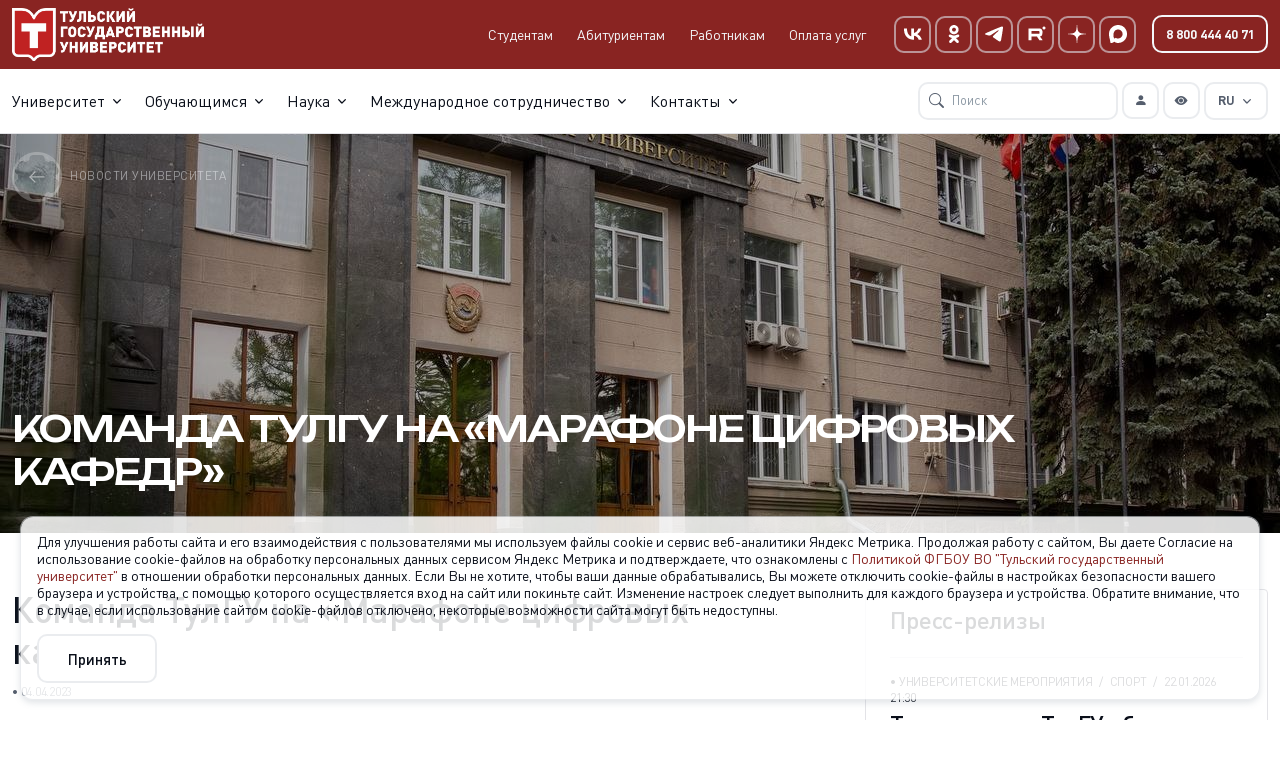

--- FILE ---
content_type: text/html; charset=UTF-8
request_url: https://tulsu.ru/press-releases/975
body_size: 16263
content:
<!DOCTYPE html>
<html lang="ru">
<head>
  <!-- Required Meta Tags Always Come First -->
  <meta charset="utf-8">
  <meta name="viewport" content="width=device-width, initial-scale=1, shrink-to-fit=no">

  <meta name="description" content="Команда ТулГУ на «Марафоне цифровых кафедр»">

  <!-- Title -->
  <title>Команда ТулГУ на «Марафоне цифровых кафедр»</title>

  <!-- Favicon -->
  <link rel="icon" type="image/png" href="https://tulsu.ru/themes/polytech/assets/images/polytech/favicon.png">

  <!-- Font -->
  <link rel="preconnect" href="https://fonts.googleapis.com">
  <link rel="preconnect" href="https://fonts.gstatic.com" crossorigin>
  <link href="https://fonts.googleapis.com/css2?family=Unbounded:wght@400;500;600&display=swap" rel="stylesheet">

  <!-- CSS Implementing Plugins -->
  <link rel="stylesheet" href="https://tulsu.ru/themes/university/assets/css/vendor.min.css">

  <!-- CSS Template -->
  <link rel="stylesheet" href="https://tulsu.ru/themes/university/assets/fonts/DINPro/stylesheet.css">
  <link rel="stylesheet" href="https://tulsu.ru/themes/university/assets/css/theme.min.css?v=202601310422212336505306">
  <link rel="stylesheet" href="https://tulsu.ru/themes/university/assets/css/polytech.css?v=202601310422212336505350">
  </head>

<body>
  <!-- ========== HEADER ========== -->
  
<!-- >
</ -->

  <header id="header" class="navbar navbar-expand-lg navbar-sticky-top navbar-light navbar-end flex-column bg-white">

    <nav class="navbar-topbar bg-primary">
      <div class="container d-flex align-items-center">
        <!-- Default Logo -->
        <a class="navbar-brand" href="https://tulsu.ru" aria-label="Тульский государственный университет">
          <img class="navbar-brand-logo" src="https://tulsu.ru/themes/university/assets/img/Logo.png" alt="Тульский государственный университет">
        </a>
        <!-- End Default Logo -->

        <!-- Toggler -->
        <button class="navbar-toggler d-none" type="button" data-bs-toggle="collapse" data-bs-target="#topbarNavbar" aria-controls="topbarNavbar" aria-expanded="false" aria-label="Toggle navigation">
          <span class="d-flex justify-content-between align-items-center">
            <span class="me-2">Topbar</span>
            <span class="navbar-toggler-default">
              <i class="bi-chevron-down"></i>
            </span>
            <span class="navbar-toggler-toggled">
              <i class="bi-chevron-up"></i>
            </span>
          </span>
        </button>
        <!-- End Toggler -->

                <a href="tel:88004444071" type="button" class="btn btn-outline-light btn-sm ms-auto d-lg-none">
          8 800 444 40 71
        </a>

                <!-- Collapse -->
        <div class="collapse navbar-collapse pe-0" id="topbarNavbar">
          <div class="navbar-topbar-collapse-toggler">
            <span class="navbar-topbar-toggler-text">Topbar</span>

            <!-- Toggler -->
            <button class="navbar-toggler" type="button" data-bs-toggle="collapse" data-bs-target="#topbarNavbar" aria-controls="topbarNavbar" aria-expanded="true" aria-label="Toggle navigation">
              <i class="bi-x"></i>
            </button>
            <!-- End Toggler -->
          </div>

          <ul class="navbar-nav">
            <li class="nav-item">
              <a class="nav-link link-light" href="https://tulsu.ru/education/for-students">Студентам</a>
            </li>
            <li class="nav-item">
              <a class="nav-link link-light" href="https://abitur71.tsu.tula.ru">Абитуриентам</a>
            </li>
            <li class="nav-item">
              <a class="nav-link link-light" href="https://tulsu.ru/for-employees">Работникам</a>
            </li>
            <li class="nav-item">
              <a class="nav-link link-light" href="https://tulsu.ru/polytech/bill">Оплата услуг</a>
            </li>
            <li class="nav-item ms-3">
              <a href="https://vk.com/newstulgu" type="button" class="btn btn-outline-secondary btn-icon btn-sm">
                <i class="bi-custom-vk-white"></i>
              </a>
            </li>
            <li class="nav-item ms-1">
              <a href="https://ok.ru/group/62408231813330" type="button" class="btn btn-outline-secondary btn-icon btn-sm">
                <i class="bi-custom-ok-white"></i>
              </a>
            </li>
            <li class="nav-item ms-1">
              <a href="https://t.me/tulauniversity" type="button" class="btn btn-outline-secondary btn-icon btn-sm">
                <i class="bi-custom-telegram-white"></i>
              </a>
            </li>
            <li class="nav-item ms-1">
              <a href="https://rutube.ru/channel/23607409/" type="button" class="btn btn-outline-secondary btn-icon btn-sm">
                <i class="bi-custom-rutube-white"></i>
              </a>
            </li>
            <li class="nav-item ms-1">
              <a href="https://dzen.ru/id/6256fee0e070be64b10c64d6" type="button" class="btn btn-outline-secondary btn-icon btn-sm">
                <i class="bi-custom-dzen-white"></i>
              </a>
            </li>
            <li class="nav-item ms-1">
              <a href="https://max.ru/newstulgu" type="button" class="btn btn-outline-secondary btn-icon btn-sm">
                <i class="bi-custom-max-white"></i>
              </a>
            </li>
            <li class="nav-item ms-3">
              <a href="tel:88004444071" type="button" class="btn btn-outline-light btn-sm">
                8 800 444 40 71
              </a>
            </li>
          </ul>
        </div>
        <!-- End Collapse -->
      </div>
    </nav>

    <div class="container-fluid px-lg-0">
      <nav class="js-mega-menu navbar-nav-wrap justify-content-lg-center">

                <!-- Dropdown -->
        <div class="btn-group d-lg-none">
        

                    
  <button class="btn btn-sm btn-outline-secondary dropdown-toggle" type="button" id="dropdownMenuButtonSm" data-bs-toggle="dropdown" aria-expanded="false">
    RU
  </button>
  <div class="dropdown-menu " aria-labelledby="dropdownMenuButtonSm">
                                            <a class="dropdown-item" href="https://tulsu.ru/en/about">EN</a>
                                    <a class="dropdown-item" href="https://tulsu.ru/ar/about">AR</a>
                                    <a class="dropdown-item" href="https://tulsu.ru/vn/about">VN</a>
                                    <a class="dropdown-item" href="https://tulsu.ru/fr/about">FR</a>
                      </div>
        </div>
        <!-- End Dropdown -->

                <button id="specialButtonMobile" type="button" class="btn btn-outline-secondary btn-icon btn-sm d-lg-none ms-1">
          <i class="bi-eye-fill"></i>
        </button>

                <button type="button" class="btn btn-outline-secondary btn-icon btn-sm d-lg-none ms-auto" data-bs-toggle="modal" data-bs-target="#searchModal">
          <i class="bi-search"></i>
        </button>

                <a href="https://lk.tsu.tula.ru:3443/lk/" type="button" class="btn btn-outline-secondary btn-icon btn-sm d-lg-none ms-1">
          <i class="bi-person-fill"></i>
        </a>

        <!-- Toggler -->
        <button class="navbar-toggler ms-1" type="button" data-bs-toggle="collapse" data-bs-target="#navbarNavDropdown" aria-controls="navbarNavDropdown" aria-expanded="false" aria-label="Toggle navigation">
          <span class="navbar-toggler-default">
            <i class="bi-list"></i>
          </span>
          <span class="navbar-toggler-toggled">
            <i class="bi-x"></i>
          </span>
        </button>
        <!-- End Toggler -->

        <!-- Collapse -->
        <div class="collapse navbar-collapse" id="navbarNavDropdown">
          <div class="navbar-sticky-top-scroller">

            <ul class="navbar-nav nav-pills">

                            <!-- Pages -->
              <li class="hs-has-mega-menu nav-item">
                <a id="pagesMegaMenu" class="hs-mega-menu-invoker nav-link dropdown-toggle " href="#" role="button" aria-expanded="false">Университет</a>

                <!-- Mega Menu -->
                <div class="hs-mega-menu hs-position-right dropdown-menu w-100" aria-labelledby="pagesMegaMenu" style="min-width: 42rem;">
                  <!-- Main Content -->
                  <div class="navbar-dropdown-menu-inner container">
                    <div class="row">
                                              <div class="col">
                        <span class="dropdown-header">Университет</span>
                                                <a class="dropdown-item " href="https://tulsu.ru/about">Об университете</a>
                                                <a class="dropdown-item " href="/polytech/supervisors">Структура ректората</a>
                                                <a class="dropdown-item " href="https://tulsu.ru/polytech/sectors">Подразделения</a>
                                                <a class="dropdown-item " href="https://tulsu.ru/academic-council">Ученый совет</a>
                                                <a class="dropdown-item " href="https://tulsu.ru/sveden">Сведения об образовательной организации</a>
                                                <a class="dropdown-item " href="/noko">Независимая оценка качества образования</a>
                                                <a class="dropdown-item " href="https://tulsu.ru/projects">Проекты</a>
                                                <a class="dropdown-item " href="/outstanding-employees-and-graduates">Выдающиеся работники и выпускники</a>
                                              </div>
                                              <div class="col">
                        <span class="dropdown-header">Образование</span>
                                                <a class="dropdown-item " href="/education/licen2024">Лицензирование</a>
                                                <a class="dropdown-item " href="/faculties">Институты и кафедры</a>
                                                <a class="dropdown-item " href="/faculty-landing/tekhnicheskiy-kolledzh-im-si-mosina">Технический колледж имени С.И. Мосина</a>
                                                <a class="dropdown-item " href="/education/dpo">Дополнительное профессиональное образование</a>
                                                <a class="dropdown-item " href="https://tulsu.ru/university/military-training-center">Военный учебный центр</a>
                                              </div>
                                              <div class="col">
                        <span class="dropdown-header">PR</span>
                                                <a class="dropdown-item " href="https://tulsu.ru/press-releases">Новости</a>
                                                <a class="dropdown-item " href="https://tulsu.ru/events">Мероприятия</a>
                                              </div>
                                            </div>
                    <!-- End Row -->
                  </div>
                  <!-- End Main Content -->
                </div>
                <!-- End Mega Menu -->
              </li>
              <!-- End Pages -->
                            <!-- Pages -->
              <li class="hs-has-mega-menu nav-item">
                <a id="pagesMegaMenu" class="hs-mega-menu-invoker nav-link dropdown-toggle " href="#" role="button" aria-expanded="false">Обучающимся</a>

                <!-- Mega Menu -->
                <div class="hs-mega-menu hs-position-right dropdown-menu w-100" aria-labelledby="pagesMegaMenu" style="min-width: 42rem;">
                  <!-- Main Content -->
                  <div class="navbar-dropdown-menu-inner container">
                    <div class="row">
                                              <div class="col">
                        <span class="dropdown-header">Учебный процесс</span>
                                                <a class="dropdown-item " href="https://tulsu.ru/education/for-students">Студентам</a>
                                                <a class="dropdown-item " href="https://tsu.tula.ru/science/phd/">Аспирантам и докторантам</a>
                                                <a class="dropdown-item " href="https://tsu.tula.ru/science/phd/ordinatura/">Ординаторам</a>
                                                <a class="dropdown-item " href="https://tulsu.ru/for-students/timeline-study-process">Документы и график учебного процесса</a>
                                              </div>
                                              <div class="col">
                        <span class="dropdown-header">Кампус</span>
                                                <a class="dropdown-item " href="/campus-map">Студенческий городок</a>
                                                <a class="dropdown-item " href="https://tulsu.ru/facilities/canteen">Комбинат общественного питания</a>
                                                <a class="dropdown-item " href="/sport-and-health">Спорт и здоровье</a>
                                                <a class="dropdown-item " href="https://tsu.tula.ru/mcc/">Медицинский клинический центр</a>
                                              </div>
                                              <div class="col">
                        <span class="dropdown-header">Полезное</span>
                                                <a class="dropdown-item " href="https://tulsu.ru/education/timetable">Расписание занятий</a>
                                                <a class="dropdown-item " href="https://tulsu.ru/progress/">Текущая успеваемость</a>
                                                <a class="dropdown-item " href="/scholarship">Стипендии</a>
                                                <a class="dropdown-item " href="/for-students/docs">Документы</a>
                                                <a class="dropdown-item " href="/external-internet-resources">Интернет-ресурсы</a>
                                                <a class="dropdown-item " href="https://tulsu.ru/education/employment-assistance">Содействие трудоустройству</a>
                                              </div>
                                            </div>
                    <!-- End Row -->
                  </div>
                  <!-- End Main Content -->
                </div>
                <!-- End Mega Menu -->
              </li>
              <!-- End Pages -->
                            <!-- Pages -->
              <li class="hs-has-mega-menu nav-item">
                <a id="pagesMegaMenu" class="hs-mega-menu-invoker nav-link dropdown-toggle " href="#" role="button" aria-expanded="false">Наука</a>

                <!-- Mega Menu -->
                <div class="hs-mega-menu hs-position-right dropdown-menu w-100" aria-labelledby="pagesMegaMenu" style="min-width: 42rem;">
                  <!-- Main Content -->
                  <div class="navbar-dropdown-menu-inner container">
                    <div class="row">
                                              <div class="col">
                        <span class="dropdown-header">Наука</span>
                                                <a class="dropdown-item " href="https://tulsu.ru/science/nauchno-innovacionnaya-infrastruktura">Научно-инновационная инфраструктура</a>
                                                <a class="dropdown-item " href="https://tulsu.ru/science/scientific-innovation-activity">Научная и инновационная деятельность</a>
                                                <a class="dropdown-item " href="/science/councils">Диссертационные советы</a>
                                              </div>
                                              <div class="col">
                        <span class="dropdown-header">Партнерство</span>
                                                <a class="dropdown-item " href="https://tulsu.ru/science/partnerskie-otnosheniya">Партнерские отношения</a>
                                              </div>
                                              <div class="col">
                        <span class="dropdown-header">Новости и мероприятия</span>
                                                <a class="dropdown-item " href="https://tulsu.ru/press-releases/science">Новости науки</a>
                                                <a class="dropdown-item " href="https://tulsu.ru/events/science">Мероприятия</a>
                                                <a class="dropdown-item " href="https://tulsu.ru/science/useful-resources">Полезные ресурсы</a>
                                              </div>
                                            </div>
                    <!-- End Row -->
                  </div>
                  <!-- End Main Content -->
                </div>
                <!-- End Mega Menu -->
              </li>
              <!-- End Pages -->
                            <!-- Pages -->
              <li class="hs-has-mega-menu nav-item">
                <a id="pagesMegaMenu" class="hs-mega-menu-invoker nav-link dropdown-toggle " href="#" role="button" aria-expanded="false">Международное сотрудничество</a>

                <!-- Mega Menu -->
                <div class="hs-mega-menu hs-position-right dropdown-menu w-100" aria-labelledby="pagesMegaMenu" style="min-width: 42rem;">
                  <!-- Main Content -->
                  <div class="navbar-dropdown-menu-inner container">
                    <div class="row">
                                              <div class="col">
                        <span class="dropdown-header">Международное сотрудничество</span>
                                                <a class="dropdown-item " href="https://tulsu.ru/international-partners">Международные партнеры</a>
                                                <a class="dropdown-item " href="https://tulsu.ru/international-cooperation/associate-membership">Участие в ассоциациях</a>
                                                <a class="dropdown-item " href="https://tulsu.ru/international-cooperation/international-activity-statistics/international-activity-statistics">Международная деятельность в цифрах</a>
                                                <a class="dropdown-item " href="/international-cooperation/un-sustainable-development-goals">Участие в достижении Целей устойчивого развития ООН</a>
                                              </div>
                                              <div class="col">
                        <span class="dropdown-header">Иностранным абитуриентам</span>
                                                <a class="dropdown-item " href="/faculty-landing/institut-mezhdunarodnogo-obrazovaniya">Обучение для иностранцев</a>
                                                <a class="dropdown-item " href="https://abitur71.tsu.tula.ru/international-applicants">Прием иностранных граждан</a>
                                              </div>
                                            </div>
                    <!-- End Row -->
                  </div>
                  <!-- End Main Content -->
                </div>
                <!-- End Mega Menu -->
              </li>
              <!-- End Pages -->
                            <!-- Pages -->
              <li class="hs-has-mega-menu nav-item">
                <a id="pagesMegaMenu" class="hs-mega-menu-invoker nav-link dropdown-toggle " href="#" role="button" aria-expanded="false">Контакты</a>

                <!-- Mega Menu -->
                <div class="hs-mega-menu hs-position-right dropdown-menu w-100" aria-labelledby="pagesMegaMenu" style="min-width: 42rem;">
                  <!-- Main Content -->
                  <div class="navbar-dropdown-menu-inner container">
                    <div class="row">
                                              <div class="col">
                        <span class="dropdown-header">Контакты</span>
                                                <a class="dropdown-item " href="https://tulsu.ru/contacts">Контактная информация</a>
                                                <a class="dropdown-item " href="https://tulsu.ru/phones/">Телефонный справочник</a>
                                                <a class="dropdown-item " href="/feedback">Способы обратной связи</a>
                                              </div>
                                            </div>
                    <!-- End Row -->
                  </div>
                  <!-- End Main Content -->
                </div>
                <!-- End Mega Menu -->
              </li>
              <!-- End Pages -->
              
                            <!-- Sign up -->
              <li class="nav-item d-lg-none flex-grow-1 w-100"></li>
              <!-- End Sign up -->

                            <li class="nav-item d-lg-none">
                <a class="nav-link " href="https://tulsu.ru/education/for-students">Студентам</a>
              </li>
              <li class="nav-item d-lg-none">
                <a class="nav-link " href="https://abitur71.tsu.tula.ru">Абитуриентам</a>
              </li>
              <li class="nav-item d-lg-none">
                <a class="nav-link " href="https://tulsu.ru/for-employees">Работникам</a>
              </li>
              <li class="nav-item d-lg-none">
                <a class="nav-link " href="https://tulsu.ru/polytech/bill">Оплата услуг</a>
              </li>

                            <li class="nav-item d-lg-none">
                <button type="button" class="btn btn-outline-light btn-icon btn-sm">
                  <i class="bi-custom-vk"></i>
                </button>
                <button type="button" class="btn btn-outline-light btn-icon btn-sm">
                  <i class="bi-custom-ok"></i>
                </button>
                <button type="button" class="btn btn-outline-light btn-icon btn-sm">
                  <i class="bi-custom-telegram"></i>
                </button>
                <button type="button" class="btn btn-outline-light btn-icon btn-sm">
                  <i class="bi-custom-rutube"></i>
                </button>
                <button type="button" class="btn btn-outline-light btn-icon btn-sm">
                  <i class="bi-custom-dzen"></i>
                </button>
                <button type="button" class="btn btn-outline-light btn-icon btn-sm">
                  <i class="bi-custom-max"></i>
                </button>
              </li>

                            <!-- Log in -->
              <li class="nav-item ms-lg-auto d-none d-lg-inline-block me-lg-1">
                <form method="GET" action="/polytech/search" accept-charset="UTF-8" class="search-box">
                  <!-- Input Group -->
                  <div class="d-inline-block">
                    <div class="input-group-merge">
                      <div class="input-group-prepend input-group-text" id="inputGroupMergeTextAddOn">
                        <i class="bi-search"></i>
                      </div>
                      <input name="text" type="text" class="form-control form-control-sm" id="inputGroupMergeText" placeholder="Поиск" aria-label="Поиск" aria-describedby="inputGroupMergeTextAddOn">
                    </div>
                  </div>
                  <!-- End Input Group -->
                </form>
              </li>
              <!-- End Log in -->

                            <!-- Log in -->
              <li class="nav-item d-none d-lg-flex me-lg-1">

                <a href="https://lk.tsu.tula.ru:3443/lk/" type="button" class="btn btn-outline-secondary btn-icon btn-sm">
                  <i class="bi-person-fill"></i>
                </a>

                <button id="specialButton" type="button" class="btn btn-outline-secondary btn-icon btn-sm ms-1">
                  <i class="bi-eye-fill"></i>
                </button>

              </li>
              <!-- End Log in -->

                            <!-- Sign up -->
              <li class="nav-item d-none d-lg-inline-block">
                <!-- Dropdown -->
                <div class="btn-group">
                

                    
  <button class="btn btn-sm btn-outline-secondary dropdown-toggle" type="button" id="dropdownMenuButtonSm" data-bs-toggle="dropdown" aria-expanded="false">
    RU
  </button>
  <div class="dropdown-menu dropdown-menu-end" aria-labelledby="dropdownMenuButtonSm">
                                            <a class="dropdown-item" href="https://tulsu.ru/en/about">EN</a>
                                    <a class="dropdown-item" href="https://tulsu.ru/ar/about">AR</a>
                                    <a class="dropdown-item" href="https://tulsu.ru/vn/about">VN</a>
                                    <a class="dropdown-item" href="https://tulsu.ru/fr/about">FR</a>
                      </div>
                </div>
                <!-- End Dropdown -->
              </li>
              <!-- End Sign up -->

            </ul>

          </div>
        </div>
        <!-- End Collapse -->
      </nav>
    </div>
  </header>  <!-- ========== END HEADER ========== -->

  <!-- ========== MAIN CONTENT ========== -->
  
  <main id="press-release-details-content" role="main">


            <!-- Hero -->
    <div class="hero-bg-img">

      <picture>
          <!--[if IE 9]><video hidden=""><![endif]-->
          <source
              srcset="https://tulsu.ru/themes/university/assets/img/hero-sections/PressReleases.jpg" />
          <!--[if IE 9]></video(max-width: 1400px)><![endif]-->
          <img
              src="[data-uri]"
              alt="Команда ТулГУ на «Марафоне цифровых кафедр»" />
      </picture>

      <div class="container d-flex justify-content-end flex-column h-100 content-space-t-3">
        <div class="w-lg-85 h-100 d-flex flex-column mt-5">
          <span class="d-block text-white mb-3 flex-grow-1 text-cap fw-normal">
            <a class="link-light" href="https://tulsu.ru/press-releases">
              <img class="avatar me-2" src="https://tulsu.ru/themes/university/assets/img/ArrowButtonLeft_small.svg" alt="SVG">Новости университета
            </a>
          </span>
          <h1 class="display-6 text-white mb-5 mb-md-6">Команда ТулГУ на «Марафоне цифровых кафедр»</h1>
        </div>
      </div>
    </div>
    <!-- End Hero -->


            <!-- Card Grid -->
    <div class="container content-space-1 content-space-b-lg-3 content-space-t-lg-1 news">
      <div class="row justify-content-lg-between">
        <div class="col-lg-7 mb-10 mb-lg-0">
          <div class="d-grid">

            <h5>Команда ТулГУ на «Марафоне цифровых кафедр»</h5>
            <p class="text-secondary fs-5">&bull; 04.04.2023</p>

            <div class="fw-medium"></div>

            <div><p><strong>В Тульском государственном университете продлен прием на обучение по программам проекта «Цифровые кафедры». Каждый студент, вне зависимости от направления подготовки имеет возможность освоить специальность IT-профиля. Главное – успеть оставить</strong><a href="https://tulsu.ru/events/210"><strong>&nbsp;заявку</strong></a><strong>&nbsp;до 5 апреля.</strong></p>

<p><a href="https://tulsu.ru/press-releases/548">Напомним</a>, еще в 2022 году Тульский государственный университет присоединился к федеральному проекту «Цифровые кафедры».&nbsp;</p>

<p>Это совместный проект Министерства науки и высшего образования и Министерства цифрового развития, связи и массовых коммуникаций Российской Федерации, в нём участвуют 114 вузов, в Тульском госуниверситете «Цифровую кафедру» открыли в рамках национального проекта «Наука и университеты» («Приоритет 2030»).</p>

<p>В прошлом году ТулГУ запустил две образовательные программы, на которых уже обучаются 123 студента – «Аналитика данных» и «Программирование на языке Python», продолжительность обеих – девять месяцев.</p>

<p>Сбор и аналитика данных – важная часть любого бизнес-процесса, необходимая для принятия правильных решений на основании четких параметров и цифр, а не интуиции. Слушатели программы «Аналитика данных» изучают методы анализа и обработки больших данных, поиска скрытых закономерностей, методы поиска решений для оптимизации бизнес-процессов. В программе изучаются стандарты моделирования бизнес-процессов, языки R, Python, SQL, BI-системы.</p>

<p>Перефразировав известную фразу, можно сказать, что каждый должен научиться программировать, потому что это учит думать. Вне зависимости от рода деятельности программирование позволяет работать быстрее и эффективнее. Программа «Программирование на языке Python» ориентирована на получение цифровых компетенций разработки алгоритмов и прикладных программ в сфере профессиональной деятельности. Слушатели изучают основы алгоритмизации, синтаксис языка, различные парадигмы программирования.&nbsp;</p>

<p>В этом году ТулГУ откроет ещё две программы «DevOps инженер» и «Веб-разработчик».</p>

<p>В конце марта команда Тульского государственного университета приняла участие в общероссийском «Марафоне цифровых кафедр», в рамках которого представители университетов со всей страны рассказывают, как устроены «цифровые кафедры» в их вузах, для чего они созданы, чему на них учат, как разрабатывались образовательные программы и проходила рекламная кампания для абитуриентов. Выступления участников оценивались как экспертами из IT-сферы, так и зрителями посредством онлайн-голосования. По оценке экспертов команда ТулГУ заняла 3-е место.</p>

<p>В команду ТулГУ вошли доцент кафедры «Информационная безопасность», руководитель программы «Цифровые кафедры» Марина Алексеевна Сафронова, доцент той же кафедры Елена Анатольевна Арефьева и студент третьего курса направления подготовки «Прикладная информатика» Александр Демин. Они поделились с коллегами своим опытом реализации проекта.</p>

<p>– Участие в «Марафоне цифровых кафедр» было очень полезным. Вузы-участники обменялись интересными методиками и опытом организации цифровых кафедр в своих вузах. С начала реализации проекта сформировалось профессиональное комьюнити, и благодаря марафону появилась возможность личного общения с коллегами из других вузов, которое, надеюсь, будет продолжаться, – прокомментировала руководитель программы «Цифровые кафедры» Марина Алексеевна Сафронова.</p></div>

            
            <div class="overflow-hidden">
              <p class="lead text-dark fw-medium">Фоторепортаж</p>

              <div class="d-flex flex-column">
                <!-- Swiper Slider -->
                <div class="js-swiper-portfolio-modern-hero2 swiper swiper-equal-height">
                  <div class="swiper-wrapper">

                                        <div class="swiper-slide">
                      <a class="d-flex" data-fslightbox="gallery" href="https://tulsu.ru/storage/app/uploads/public/642/bc8/52e/642bc852e7365866168551.jpg">
                        <img style="object-fit: cover;" class="img-fluid" src="https://tulsu.ru/storage/app/uploads/public/642/bc8/52e/642bc852e7365866168551.jpg" alt="Команда ТулГУ на «Марафоне цифровых кафедр»">
                      </a>
                    </div>
                    <!-- End Slide -->
                                        <div class="swiper-slide">
                      <a class="d-flex" data-fslightbox="gallery" href="https://tulsu.ru/storage/app/uploads/public/642/bc8/52e/642bc852ec169573440505.jpg">
                        <img style="object-fit: cover;" class="img-fluid" src="https://tulsu.ru/storage/app/uploads/public/642/bc8/52e/642bc852ec169573440505.jpg" alt="Команда ТулГУ на «Марафоне цифровых кафедр»">
                      </a>
                    </div>
                    <!-- End Slide -->
                                        <div class="swiper-slide">
                      <a class="d-flex" data-fslightbox="gallery" href="https://tulsu.ru/storage/app/uploads/public/642/bc8/534/642bc8534294a346505635.jpg">
                        <img style="object-fit: cover;" class="img-fluid" src="https://tulsu.ru/storage/app/uploads/public/642/bc8/534/642bc8534294a346505635.jpg" alt="Команда ТулГУ на «Марафоне цифровых кафедр»">
                      </a>
                    </div>
                    <!-- End Slide -->
                                        <div class="swiper-slide">
                      <a class="d-flex" data-fslightbox="gallery" href="https://tulsu.ru/storage/app/uploads/public/642/bc8/534/642bc85349ad8365695203.jpg">
                        <img style="object-fit: cover;" class="img-fluid" src="https://tulsu.ru/storage/app/uploads/public/642/bc8/534/642bc85349ad8365695203.jpg" alt="Команда ТулГУ на «Марафоне цифровых кафедр»">
                      </a>
                    </div>
                    <!-- End Slide -->
                    
                  </div>
                </div>
                <!-- End Swiper Slider -->

                <!-- Swiper Pagination -->
                <div class="js-swiper-pagination-element swiper-pagination"></div>
              </div>
            </div>

            
          </div>
        </div>
        <!-- End Col -->

        <div class="col-lg-4">

          <div class="js-sticky-block pb-0 pt-3 px-4 rounded-1 border-1 border-white-10 border">

            <div class="mb-3">
              <div class="mb-4">
                <h6>Пресс-релизы</h6>
              </div>

              <div class="row row-cols-1 row-cols-sm-2 row-cols-lg-2">

          
          <div class="mb-3 col-12 col-md-6 col-lg-12">
            <!-- Card -->
            <a class="card card-ghost h-100" href="https://tulsu.ru/press-releases/2878">

              <div class="card-body flex-grow-0 pb-0 pt-0">
                <p class="card-text fs-5 mb-1 mt-3">

                &bull;

                                                      <span class="fs-5">университетские мероприятия <span class="mx-1">/</span></span>
                                      <span class="fs-5">спорт <span class="mx-1">/</span></span>
                                  
                22.01.2026 21:30

                </p>
                <h6 class="card-title mb-3">Татьяниада в ТулГУ объединяет и вдохновляет</h6>
              </div>

              <div class="card-transition-zoom-item flex-grow-1 position-relative">
                <img class="card-img avatar-img h-100 rounded-0" src="https://tulsu.ru/storage/app/uploads/public/697/26d/e43/69726de43a2e5370640254.jpg" alt="Татьяниада в ТулГУ объединяет и вдохновляет">
                <div class="position-absolute top-50 start-50 translate-middle">
                  <img class="avatar" src="https://tulsu.ru/themes/university/assets/img/ArrowButton_small.svg" alt="SVG">
                </div>
              </div>

            </a>
            <!-- End Card -->
          </div>
          <!-- End Col -->
          
          <div class="mb-3 col-12 col-md-6 col-lg-12">
            <!-- Card -->
            <a class="card card-ghost h-100" href="https://tulsu.ru/press-releases/2877">

              <div class="card-body flex-grow-0 pb-0 pt-0">
                <p class="card-text fs-5 mb-1 mt-3">

                &bull;

                                                      <span class="fs-5">образование <span class="mx-1">/</span></span>
                                      <span class="fs-5">Приоритет 2030 <span class="mx-1">/</span></span>
                                  
                22.01.2026 14:00

                </p>
                <h6 class="card-title mb-3">Физика в новом формате</h6>
              </div>

              <div class="card-transition-zoom-item flex-grow-1 position-relative">
                <img class="card-img avatar-img h-100 rounded-0" src="https://tulsu.ru/storage/app/uploads/public/697/22d/c00/69722dc007d6b782968623.jpg" alt="Физика в новом формате">
                <div class="position-absolute top-50 start-50 translate-middle">
                  <img class="avatar" src="https://tulsu.ru/themes/university/assets/img/ArrowButton_small.svg" alt="SVG">
                </div>
              </div>

            </a>
            <!-- End Card -->
          </div>
          <!-- End Col -->
          
          <div class="mb-3 col-12 col-md-6 col-lg-12">
            <!-- Card -->
            <a class="card card-ghost h-100" href="https://tulsu.ru/press-releases/2873">

              <div class="card-body flex-grow-0 pb-0 pt-0">
                <p class="card-text fs-5 mb-1 mt-3">

                &bull;

                                                      <span class="fs-5">студенческая жизнь <span class="mx-1">/</span></span>
                                  
                22.01.2026 10:00

                </p>
                <h6 class="card-title mb-3">Профком студентов и аспирантов ТулГУ всегда в авангарде</h6>
              </div>

              <div class="card-transition-zoom-item flex-grow-1 position-relative">
                <img class="card-img avatar-img h-100 rounded-0" src="https://tulsu.ru/storage/app/uploads/public/697/0f4/fcb/6970f4fcbb5f0598543962.jpg" alt="Профком студентов и аспирантов ТулГУ всегда в авангарде">
                <div class="position-absolute top-50 start-50 translate-middle">
                  <img class="avatar" src="https://tulsu.ru/themes/university/assets/img/ArrowButton_small.svg" alt="SVG">
                </div>
              </div>

            </a>
            <!-- End Card -->
          </div>
          <!-- End Col -->
          
          <div class="mb-3 col-12 col-md-6 col-lg-12">
            <!-- Card -->
            <a class="card card-ghost h-100" href="https://tulsu.ru/press-releases/2874">

              <div class="card-body flex-grow-0 pb-0 pt-0">
                <p class="card-text fs-5 mb-1 mt-3">

                &bull;

                                                      <span class="fs-5">награды <span class="mx-1">/</span></span>
                                      <span class="fs-5">Наука и университеты <span class="mx-1">/</span></span>
                                  
                21.01.2026 19:00

                </p>
                <h6 class="card-title mb-3">Аспирантам ТулГУ вручили именные стипендии</h6>
              </div>

              <div class="card-transition-zoom-item flex-grow-1 position-relative">
                <img class="card-img avatar-img h-100 rounded-0" src="https://tulsu.ru/storage/app/uploads/public/697/0fd/7ee/6970fd7ee44e8961445462.jpg" alt="Аспирантам ТулГУ вручили именные стипендии">
                <div class="position-absolute top-50 start-50 translate-middle">
                  <img class="avatar" src="https://tulsu.ru/themes/university/assets/img/ArrowButton_small.svg" alt="SVG">
                </div>
              </div>

            </a>
            <!-- End Card -->
          </div>
          <!-- End Col -->
          
              </div>
            </div>

                        <div class="mb-4">
              <div class="mb-4">
                <h6>Направления</h6>
              </div>

              <a href="https://tulsu.ru/press-releases?filter%5Bunit%5D=institut-prikladnoy-matematiki-i-kompyuternykh-nauk"><span></span>Институт прикладной математики и компьютерных наук</a>
            </div>
            
                        <div class="mb-4">
              <div class="mb-4">
                <h6>Теги</h6>
              </div>

              <a class="link-dark media-badge me-2 mb-2" href="https://tulsu.ru/press-releases?filter%5Btag%5D=prioritet-2030"><span></span>Приоритет 2030</a><a class="link-dark media-badge me-2 mb-2" href="https://tulsu.ru/press-releases?filter%5Btag%5D=science-and-universities"><span></span>Наука и университеты</a><a class="link-dark media-badge me-2 mb-2" href="https://tulsu.ru/press-releases?filter%5Btag%5D=cifrovaya-kafedra"><span></span>&quot;Цифровая кафедра&quot;</a>
            </div>
            
          </div>
        </div>
        <!-- End Col -->
      </div>
      <!-- End Row -->
    </div>
    <!-- End Card Grid -->


  </main>

  <!-- ========== END MAIN CONTENT ========== -->

  <!-- ========== FOOTER ========== -->
  
<!-- >
</ -->

  <footer class="bg-dark">
    <div class="container">
      <div class="row pt-8 pb-4">
        <div class="col-md mb-4 mb-lg-0">

          <!-- Card -->
          <div class="card card-ghost card-transition-zoom h-100 card-borderless">
            <div class="card-transition-zoom-item mb-3">
              <img class="navbar-brand-logo" src="https://tulsu.ru/themes/university/assets/img/Logo1930.png" alt="Тульский государственный университет">
            </div>

          <ul class="list-inline d-flex flex-grow-1">
            <li class="list-inline-item me-1">
              <a href="https://vk.com/newstulgu" type="button" class="btn btn-outline-secondary btn-icon btn-sm">
                <i class="bi-custom-vk-white"></i>
              </a>
            </li>
            <li class="list-inline-item me-1">
              <a href="https://ok.ru/group/62408231813330" type="button" class="btn btn-outline-secondary btn-icon btn-sm">
                <i class="bi-custom-ok-white"></i>
              </a>
            </li>
            <li class="list-inline-item me-1">
              <a href="https://t.me/tulauniversity" type="button" class="btn btn-outline-secondary btn-icon btn-sm">
                <i class="bi-custom-telegram-white"></i>
              </a>
            </li>
            <li class="list-inline-item me-1">
              <a href="https://rutube.ru/channel/23607409/" type="button" class="btn btn-outline-secondary btn-icon btn-sm">
                <i class="bi-custom-rutube-white"></i>
              </a>
            </li>
            <li class="list-inline-item me-1">
              <a href="https://dzen.ru/id/6256fee0e070be64b10c64d6" type="button" class="btn btn-outline-secondary btn-icon btn-sm">
                <i class="bi-custom-dzen-white"></i>
              </a>
            </li>
            <li class="list-inline-item me-1">
              <a href="https://max.ru/newstulgu" type="button" class="btn btn-outline-secondary btn-icon btn-sm">
                <i class="bi-custom-max-white"></i>
              </a>
            </li>
          </ul>

            <div class="card-footer mb-5 d-none d-lg-flex flex-column">
              <span class="link link-light link-light-75">&copy; 2026 Тульский государственный университет. </span>
              <a class="link link-light link-light-75 text-decoration-underline" href="https://tulsu.ru/modules/download.php?file_id=4984">Политика конфиденциальности</a>
            </div>
          </div>
          <!-- End Card -->

        </div>
        <!-- End Col -->

        <div class="col-md-auto col-lg-7">
          <div class="row">
                        <div class="mb-5 col-12 col-lg-6">
              <span class="text-cap text-white">Университет</span>
  
              <!-- List -->
              <ul class="list-unstyled list-py-1 mb-0">
                                <li class="pb-0"><a class="link link-light link-light-75" href="/about">Об университете</a></li>
                                <li class="pb-0"><a class="link link-light link-light-75" href="/sveden">Сведения об образовательной организации</a></li>
                                <li class="pb-0"><a class="link link-light link-light-75" href="/academic-council/docs">Информация Учёного совета</a></li>
                                <li class="pb-0"><a class="link link-light link-light-75" href="https://abitur71.tsu.tula.ru">Абитуриентам</a></li>
                                <li class="pb-0"><a class="link link-light link-light-75" href="/education/for-students">Студентам</a></li>
                                <li class="pb-0"><a class="link link-light link-light-75" href="/for-employees">Работникам</a></li>
                                <li class="pb-0"><a class="link link-light link-light-75" href="/university/anticorruption">Противодействие коррупции в ТулГУ</a></li>
                                <li class="pb-0"><a class="link link-light link-light-75" href="/university/antiterror">Противодействие терроризму в ТулГУ</a></li>
                                <li class="pb-0"><a class="link link-light link-light-75" href="/university/invalidy">Информация для инвалидов и лиц с ОВЗ</a></li>
                                <li class="pb-0"><a class="link link-light link-light-75" href="/for-employees/docs-labor-protection">Охрана Труда</a></li>
                              </ul>
              <!-- End List -->
            </div>
            <!-- End Col -->
                        <div class="mb-5 col-12 col-lg-6">
              <span class="text-cap text-white">Контакты</span>
  
              <!-- List -->
              <ul class="list-unstyled list-py-1 mb-0">
                                <li class="pb-0"><a class="link link-light link-light-75" href="javascript:void(0);">300012, г. Тула, пр. Ленина, д.92</a></li>
                                <li class="pb-0"><a class="link link-light link-light-75" href="tel:88004444071">Единая справочная: 8 800 444 40 71</a></li>
                                <li class="pb-0"><a class="link link-light link-light-75" href="tel:+74872734444">+7 4872 73-44-44</a></li>
                                <li class="pb-0"><a class="link link-light link-light-75" href="tel:+74872358181">Факс: +7 4872 35-81-81</a></li>
                                <li class="pb-0"><a class="link link-light link-light-75" href="tel:+74872332332">Приемная комиссия: +7 4872 33-23-32</a></li>
                                <li class="pb-0"><a class="link link-light link-light-75" href="mailto:in&amp;#102;&amp;#x6f;&amp;#64;&amp;#x74;&amp;#x73;u.tu&amp;#108;&amp;#97;&amp;#x2e;&amp;#114;&amp;#x75;">&#x69;&#x6e;f&#111;&#x40;&#116;s&#117;&#x2e;t&#117;&#x6c;&#x61;&#46;r&#x75;</a></li>
                                <li class="pb-0"><a class="link link-light link-light-75" href="https://tulsu.ru/phones/">Телефонный справочник</a></li>
                              </ul>
              <!-- End List -->
            </div>
            <!-- End Col -->
                        <div class="mb-5 col-12 col-lg-6">
              <span class="text-cap text-white">Полезные ссылки</span>
  
              <!-- List -->
              <ul class="list-unstyled list-py-1 mb-0">
                                <li class="pb-0"><a class="link link-light link-light-75" href="https://minobrnauki.gov.ru/">Министерство науки и&nbsp;высшего&nbsp;образования&nbsp;РФ</a></li>
                                <li class="pb-0"><a class="link link-light link-light-75" href="https://edu.gov.ru/">Министерство просвещения РФ</a></li>
                                <li class="pb-0"><a class="link link-light link-light-75" href="https://tulsu.ru/for-students/hotline-minobr">«Горячая линия» Минобрнауки</a></li>
                                <li class="pb-0"><a class="link link-light link-light-75" href="https://digital.gov.ru/">Министерство цифрового развития, связи и&nbsp;массовых коммуникаций РФ</a></li>
                                <li class="pb-0"><a class="link link-light link-light-75" href="https://tsu.tula.ru/modules/download.php?file_id=4984">Политика конфиденциальности</a></li>
                              </ul>
              <!-- End List -->
            </div>
            <!-- End Col -->
                        <div class="mb-5 col-12 col-lg-6">
              <span class="text-cap text-white">Пресс-служба</span>
  
              <!-- List -->
              <ul class="list-unstyled list-py-1 mb-0">
                                <li class="pb-0"><a class="link link-light link-light-75" href="https://tulsu.ru/press-releases">Новости</a></li>
                                <li class="pb-0"><a class="link link-light link-light-75" href="https://tulsu.ru/events">Мероприятия</a></li>
                                <li class="pb-0"><a class="link link-light link-light-75" href="tel:+74872351897">+7 4872 35-18-97</a></li>
                                <li class="pb-0"><a class="link link-light link-light-75" href="mailto:&amp;#112;&amp;#114;&amp;#x40;t&amp;#115;&amp;#x75;&amp;#x2e;t&amp;#x75;la&amp;#46;ru">&#112;&#x72;&#x40;&#116;&#x73;&#117;&#46;&#116;u&#x6c;&#x61;.&#114;u</a></li>
                              </ul>
              <!-- End List -->
            </div>
            <!-- End Col -->
                      </div>
          <!-- End Row -->
        </div>
        <!-- End Col -->

        <div class="col d-flex flex-column d-lg-none">
          <span class="link link-light link-light-75">&copy; 2026 Тульский государственный университет. </span>
          <a class="link link-light link-light-75 text-decoration-underline" href="https://tulsu.ru/modules/download.php?file_id=4984">Политика конфиденциальности</a>
        </div>
        <!-- End Col -->
      </div>
      <!-- End Row -->
    </div>
  </footer>  <!-- ========== END FOOTER ========== -->

  <!-- ========== SECONDARY CONTENTS ========== -->
  <!-- Go To -->
  <a class="js-go-to go-to position-fixed" href="javascript:;" style="visibility: hidden;" data-hs-go-to-options='{
       "offsetTop": 700,
       "position": {
         "init": {
           "right": "2rem"
         },
         "show": {
           "bottom": "2rem"
         },
         "hide": {
           "bottom": "-2rem"
         }
       }
     }'>
    <i class="bi-chevron-up"></i>
  </a>
  <!-- ========== END SECONDARY CONTENTS ========== -->

<svg class="visually-hidden">
  <defs>
    <clipPath id="clippath" transform="scale(0.006896552 0.006896552)" clipPathUnits="objectBoundingBox">
      <path d="M53.8,11.8c2.1-2,4.8-3.1,7.7-3.1h21.9c2.9,0,5.7,1.1,7.7,3.1,2.1,2,3.2,4.7,3.2,7.5v2.8c0,.5.2,1,.5,1.4.3.4.7.8,1.2,1,2.6,1.2,5.1,2.6,7.4,4.2.4.3,1,.5,1.5.5.5,0,1.1,0,1.5-.3l2.5-1.4c2.5-1.4,5.5-1.8,8.3-1.1,2.8.7,5.2,2.5,6.6,5l10.9,18.4c1.5,2.4,1.8,5.3,1.1,8.1-.8,2.7-2.6,5-5.1,6.5l-2.6,1.5c-.5.3-.8.6-1.1,1.1-.2.5-.3,1-.3,1.5.2,2.7.2,5.5,0,8.2,0,.5,0,1,.3,1.5.2.5.6.8,1.1,1.1l2.6,1.5c2.5,1.4,4.3,3.7,5.1,6.5.8,2.7.4,5.6-1.1,8.1l-10.9,18.4c-1.5,2.4-3.8,4.2-6.6,5-2.8.7-5.8.3-8.3-1.1l-2.5-1.4c-.5-.3-1-.4-1.5-.3s-1,.2-1.5.5c-2.4,1.6-4.8,3-7.4,4.2-1,.4-1.6,1.4-1.6,2.5v2.8c0,2.8-1.2,5.5-3.2,7.5-2.1,2-4.8,3.1-7.7,3.1h-21.9c-2.9,0-5.7-1.1-7.7-3.1-2.1-2-3.2-4.7-3.2-7.5v-2.6c0-.5-.2-1-.5-1.5-.3-.4-.7-.8-1.2-1-2.7-1.2-5.2-2.6-7.6-4.3-.4-.3-1-.5-1.5-.5-.5,0-1.1,0-1.5.4l-2.3,1.3c-2.5,1.4-5.5,1.8-8.3,1.1-2.8-.7-5.2-2.5-6.6-5l-10.9-18.4c-1.5-2.4-1.8-5.3-1.1-8.1.8-2.7,2.6-5,5.1-6.5l2.2-1.2c.9-.5,1.5-1.5,1.4-2.6-.2-2.9-.2-5.8,0-8.6,0-1.1-.4-2.1-1.4-2.6l-2.2-1.2c-2.5-1.4-4.3-3.7-5.1-6.5-.8-2.7-.4-5.6,1.1-8.1l10.9-18.4c1.5-2.4,3.8-4.2,6.6-5,2.8-.7,5.8-.3,8.3,1.1l2.3,1.3c.5.3,1,.4,1.5.3.5,0,1-.2,1.5-.5,2.4-1.6,5-3,7.6-4.3,1-.4,1.6-1.4,1.6-2.5v-2.6c0-2.8,1.2-5.5,3.2-7.5Z" fill="none" fill-rule="evenodd"/>
    </clipPath>
  </defs>
</svg>

<!-- Modal -->
<div class="modal fade search-modal-area" id="searchModal" data-bs-backdrop="static" tabindex="-1" role="dialog" aria-labelledby="searchModalLabel" aria-hidden="true">
  <div class="modal-dialog" role="document">
    <div class="modal-content">
      <div class="modal-header">
        <button type="button" class="btn btn-sm btn-icon btn-primary" data-bs-dismiss="modal" aria-label="Close">
          <i class="bi-x"></i>
        </button>
      </div>
      <div class="modal-body">
        <form class="w-100 w-sm-85 w-md-75 w-lg-65" method="GET" action="/polytech/search" accept-charset="UTF-8">
          <div class="input-card input-card-sm">
            <div class="input-card-form">
              <input name="text" type="text" class="form-control form-control-lg" placeholder="Найти..." aria-label="Найти...">
            </div>
            <button type="submit" class="btn btn-primary btn-lg">Поиск</button>
          </div>
        </form>
      </div>
    </div>
  </div>
</div>
<!-- End Modal -->

  <!-- JS Implementing Plugins -->
  <script src="https://tulsu.ru/themes/university/assets/js/vendor.min.js?v=202601310422212336536150"></script>

  <!-- JS Template -->
  <script src="https://tulsu.ru/themes/university/assets/js/theme.min.js?v=202601310422212336536191"></script>

  <!-- JS Plugins Init. -->
  <script>
    (function() {
      // INITIALIZATION OF NAVBAR
      // =======================================================
      new HSHeader('#header').init();

      // INITIALIZATION OF MEGA MENU
      // =======================================================
      const megaMenu = new HSMegaMenu('.js-mega-menu', {
        desktop: {
          position: 'left'
        }
      });

      // INITIALIZATION OF GO TO
      // =======================================================
      new HSGoTo('.js-go-to');
    })();
  </script>

  <!-- Jquery Min JS -->
  <script src="https://tulsu.ru/themes/polytech/assets/js/jquery.min.js"></script> 

  <script src="/modules/system/assets/js/framework.combined-min.js?v=1.1.11"></script>
<link rel="stylesheet" property="stylesheet" href="/modules/system/assets/css/framework.extras-min.css?v=1.1.11">
  <script>

    (function() {
      new Swiper('.js-swiper-portfolio-modern-hero2', {
        pagination: {
          el: '.js-swiper-pagination-element',
          dynamicBullets: true,
          clickable: true
        },
        effect: 'fade'
      });
    })();

  </script>
  <script src="https://tulsu.ru/themes/polytech/assets/js/uhpv-full.min.js?v="></script>

      
<div class="js-cookie-consent toast-container" style="position: fixed; bottom: 0; padding: 20px; z-index: 10;">
  <!-- Toast -->
  <div class="toast toast-show fade show" role="alert" aria-live="assertive" aria-atomic="true" style="width: 100%;">
    <div class="toast-body">
      <p class="lh-sm">Для улучшения работы сайта и его взаимодействия с пользователями мы используем файлы cookie и сервис веб-аналитики Яндекс Метрика. Продолжая работу с сайтом, Вы даете Согласие на использование cookie-файлов на обработку персональных данных сервисом Яндекс Метрика и подтверждаете, что ознакомлены с <a href="https://tulsu.ru/modules/download.php?file_id=4984">Политикой ФГБОУ ВО "Тульский государственный университет"</a> в отношении обработки персональных данных. Если Вы не хотите, чтобы ваши данные обрабатывались, Вы можете отключить cookie-файлы в настройках безопасности вашего браузера и устройства, с помощью которого осуществляется вход на сайт или покиньте сайт. Изменение настроек следует выполнить для каждого браузера и устройства. Обратите внимание, что в случае, если использование сайтом cookie-файлов отключено, некоторые возможности сайта могут быть недоступны.</p>
      <button type="button" class="js-cookie-consent-accepted d-block btn btn-white default-btn" data-bs-dismiss="toast" aria-label="Close">Принять</button>
    </div>
  </div>
  <!-- End Toast -->
</div>

<script>
    window.cookieConsent = (function () {
        let cookieName = "is_cookies_accepted";
        let cookieValue = 1;
        let cookieLifetime = 1; // In hours

        function consentWithCookies() {
            setCookie(cookieName, cookieValue, cookieLifetime);
            hideCookieDialog();
        }

        function cookieExists(name) {
            return (document.cookie.split("; ").indexOf(name + "=" + cookieValue) !== -1);
        }

        function hideCookieDialog() {
            const dialogs = document.getElementsByClassName("js-cookie-consent");

            for (let i = 0; i < dialogs.length; ++i) {
                dialogs[i].style.display = "none";
            }
        }

        function setCookie(name, value, expirationInHours) {
            const date = new Date();
            date.setTime(date.getTime() + (expirationInHours * 60 * 60 * 1000));
            document.cookie = encodeURIComponent(name) + "=" + encodeURIComponent(value)
                + ";expires=" + date.toUTCString()
                + ";path=/";
        }

        if (cookieExists(cookieName)) {
            hideCookieDialog();
        }

        const buttons = document.getElementsByClassName("js-cookie-consent-accepted");

        for (let i = 0; i < buttons.length; ++i) {
            buttons[i].addEventListener("click", consentWithCookies);
        }

        return {
            consentWithCookies: consentWithCookies,
            hideCookieDialog: hideCookieDialog
        };
    })();
</script>    <!-- Yandex.Metrika counter  OLD
<script type="text/javascript" >
   (function(m,e,t,r,i,k,a){m[i]=m[i]||function(){(m[i].a=m[i].a||[]).push(arguments)};
   m[i].l=1*new Date();k=e.createElement(t),a=e.getElementsByTagName(t)[0],k.async=1,k.src=r,a.parentNode.insertBefore(k,a)})
   (window, document, "script", "https://mc.yandex.ru/metrika/tag.js", "ym");
 
   ym(80176528, "init", {
        clickmap:true,
        trackLinks:true,
        accurateTrackBounce:true,
        webvisor:true
   });
</script>
<noscript><div><img src="https://mc.yandex.ru/watch/80176528" style="position:absolute; left:-9999px;" alt="" /></div></noscript>
 /Yandex.Metrika counter -->

<!-- Top.Mail.Ru counter -->
<script type="text/javascript">
var _tmr = window._tmr || (window._tmr = []);
_tmr.push({id: "3600083", type: "pageView", start: (new Date()).getTime()});
(function (d, w, id) {
  if (d.getElementById(id)) return;
  var ts = d.createElement("script"); ts.type = "text/javascript"; ts.async = true; ts.id = id;
  ts.src = "https://top-fwz1.mail.ru/js/code.js";
  var f = function () {var s = d.getElementsByTagName("script")[0]; s.parentNode.insertBefore(ts, s);};
  if (w.opera == "[object Opera]") { d.addEventListener("DOMContentLoaded", f, false); } else { f(); }
})(document, window, "tmr-code");
</script>
<noscript><div><img src="https://top-fwz1.mail.ru/counter?id=3600083;js=na" style="position:absolute;left:-9999px;" alt="Top.Mail.Ru" /></div></noscript>
<!-- /Top.Mail.Ru counter -->


<!-- Yandex.Metrika counter -->
<script type="text/javascript" >
   (function(m,e,t,r,i,k,a){m[i]=m[i]||function(){(m[i].a=m[i].a||[]).push(arguments)};
   m[i].l=1*new Date();
   for (var j = 0; j < document.scripts.length; j++) {if (document.scripts[j].src === r) { return; }}
   k=e.createElement(t),a=e.getElementsByTagName(t)[0],k.async=1,k.src=r,a.parentNode.insertBefore(k,a)})
   (window, document, "script", "https://mc.yandex.ru/metrika/tag.js", "ym");

   ym(89564133, "init", {
        clickmap:true,
        trackLinks:true,
        accurateTrackBounce:true,
        webvisor:true
   });
</script>
<noscript><div><img src="https://mc.yandex.ru/watch/89564133" style="position:absolute; left:-9999px;" alt="" /></div></noscript>
<!-- /Yandex.Metrika counter -->

<!-- vk pixel-->
<script type="text/javascript">!function(){var t=document.createElement("script");t.type="text/javascript",t.async=!0,t.src='https://vk.com/js/api/openapi.js?169',t.onload=function(){VK.Retargeting.Init("VK-RTRG-1428513-9osZj"),VK.Retargeting.Hit()},document.head.appendChild(t)}();</script><noscript><img src="https://vk.com/rtrg?p=VK-RTRG-1428513-9osZj" style="position:fixed; left:-999px;" alt=""/></noscript>
<!-- end vk pixel -->
<!-- cnt.sputnik counter-->
<script type="text/javascript">
       (function(d, t, p) {
           var j = d.createElement(t); j.async = true; j.type = "text/javascript";
           j.src = ("https:" == p ? "https:" : "http:") + "//stat.sputnik.ru/cnt.js";
           var s = d.getElementsByTagName(t)[0]; s.parentNode.insertBefore(j, s);
       })(document, "script", document.location.protocol);
</script>
<!-- end cnt.sputnik counter-->  </body>
</html>

--- FILE ---
content_type: text/css
request_url: https://tulsu.ru/themes/university/assets/css/polytech.css?v=202601310422212336505350
body_size: 12811
content:
@charset "utf-8";

:root {
  --bs-body-font-family: 'DIN Pro', sans-serif;
  --bs-light-color: #E3E3E7;
  --bs-card-border-width: .0625rem;
  --transition: all ease .5s;
  --swiper-pagination-bullet-horizontal-gap: 0;
}

.navbar-brand-logo {
  width: 100%;
  min-width: 12rem;
  max-width: 12rem;
}

footer .navbar-brand-logo {
  width: 100%;
  min-width: 5.75rem;
  max-width: 5.75rem;
}

/* Typography */

.h1,
.h2,
.h3,
.h4,
.h5,
.h6,
h1,
h2,
h3,
h4,
h5,
h6 {
  font-weight: 500;
}

.h1,
h1 {
  font-family: 'Unbounded', sans-serif;
  font-weight: 600;
  line-height: 110%;
  letter-spacing: -.06em;
  text-transform: uppercase;
  font-size: 1.75rem /* 28px */
}

@media (min-width:768px) {
  .h1,
  h1 {
    font-weight: 500;
    font-size: 3.75rem; /* 60px */
  }
}

@media (min-width:1200px) {
  .h1,
  h1 {
    font-size: 4.0625rem; /* 65px */
  }
}

.h2,
h2 {
  font-family: 'Unbounded', sans-serif;
  font-weight: 700;
  line-height: 110%;
  letter-spacing: -.03em;
  text-transform: uppercase;
  font-size: 1.75rem /* 28px */
}

@media (min-width:768px) {
  .h2,
  h2 {
    font-weight: 500;
    font-size: 3rem /* 48px */
  }
}

@media (min-width:1200px) {
  .h2,
  h2 {
    font-weight: 700;
    font-size: 3.75rem /* 60px */
  }
}

.h3,
h3 {
  font-family: 'Unbounded', sans-serif;
  line-height: 110%;
  letter-spacing: -.03em;
  text-transform: uppercase;
  font-size: 1.75rem /* 28px */
}

@media (min-width:768px) {
  .h3,
  h3 {
    font-size: 3rem /* 48px */
  }
}

@media (min-width:1200px) {
  .h3,
  h3 {
    font-size: 3.75rem /* 60px */
  }
}

.h4,
h4 {
  font-family: 'Unbounded', sans-serif;
  font-weight: 600;
  line-height: 130%;
  letter-spacing: -.02em;
  text-transform: uppercase;
  font-size: 1.4375rem /* 23px */
}

@media (min-width:768px) {
  .h4,
  h4 {
    line-height: 120%;
    font-size: 1.75rem /* 28px */
  }
}

@media (min-width:1200px) {
  .h4,
  h4 {
    font-size: 2.25rem /* 36px */
  }
}

.h5,
h5 {
  line-height: 115%;
  letter-spacing: -.01em;
  text-transform: initial;
  font-size: 1.75rem /* 28px */
}

@media (min-width:768px) {
  .h5,
  h5 {
    line-height: 116%;
    letter-spacing: -.01em;
    font-size: 2.25rem /* 36px */
  }
}

@media (min-width:1200px) {
  .h5,
  h5 {
    font-size: 2.25rem /* 36px */
  }
}

.h6,
h6 {
  line-height: 115%;
  letter-spacing: -.01em;
  text-transform: initial;
  font-size: 1.25rem /* 20px */
}

@media (min-width:768px) {
  .h6,
  h6 {
    font-size: 1.5rem /* 24px */
  }
}

@media (min-width:1200px) {
  .h6,
  h6 {
    font-size: 1.5rem /* 24px */
  }
}

.display-3 {
  font-family: 'Unbounded', sans-serif;
  font-weight: 500;
  line-height: 110%;
  letter-spacing: -.03em;
  text-transform: uppercase;
  font-size: 3.25rem; /* 52px */
}

@media (min-width:768px) {
  .display-3 {
    font-size: 4rem /* 64px */
  }
}

@media (min-width:1200px) {
  .display-3 {
    font-size: 4rem /* 64px */
  }
}

.display-6 {
  font-size: calc(1.375rem + .25vw);
  font-weight: 500;
}

@media (min-width:768px) {
  .display-6 {
    font-size: calc(1.375rem + 1.5vw);
  }
}

@media (min-width:1200px) {
  .display-6 {
    font-size: 2.25rem;
  }
}

.fs-2 {
  font-weight: 500;
  line-height: 120%;
  letter-spacing: -.02em;
  font-size: 1.125rem !important /* 18px */
}

@media (min-width:768px) {
  .fs-2 {
    line-height: 140%;
    letter-spacing: -.01em;
    font-size: 1.25rem !important /* 20px */
  }
}

@media (min-width:1200px) {
  .fs-2 {
    font-size: 1.25rem !important /* 20px */
  }
}

.fs-3 {
  line-height: 120%;
  letter-spacing: -.02em;
  font-size: 1.125rem !important /* 18px */
}

@media (min-width:768px) {
  .fs-3 {
    line-height: 140%;
    font-size: 1.25rem !important /* 20px */
  }
}

@media (min-width:1200px) {
  .fs-3 {
    font-size: 1.25rem !important /* 20px */
  }
}

.fs-5 {
  line-height: 140%;
  letter-spacing: -.02em;
  text-transform: uppercase;
  font-size: .75rem !important /* 12px */
}

@media (min-width:768px) {
  .fs-5 {
    font-size: .75rem !important /* ! 12px */
  }
}

@media (min-width:1200px) {
  .fs-5 {
    font-size: .75rem !important /* 12px */
  }
}

dt {
  font-weight: 400;
  line-height: 140%;
  letter-spacing: -.02em;
  text-transform: uppercase;
  font-size: .75rem;
  color: #555E6D;
  margin-bottom: .5rem;
  padding-top: 1rem;
  background-image: url("data:image/svg+xml,%3Csvg xmlns='http://www.w3.org/2000/svg'%3E%3Cline x1='0' y1='0' x2='1000' y2='0' style='fill:none;stroke:rgb(227,227,231);stroke-width:1;stroke-dasharray:4' /%3E%3C/svg%3E");
}

dd {
  font-weight: 500;
  line-height: 120%;
  letter-spacing: 0;
  font-size: 1.125rem;
  color: #141B28;
  margin-bottom: 1rem;
  margin-left: 0
}

dd>span {
  display: block;
}

dd>span:not(:last-child) {
  margin-bottom: .5rem;
}

/* Container */

.container,
.container-fluid,
.container-lg,
.container-md,
.container-sm,
.container-xl {
  --bs-gutter-x: 1rem;
}

@media (min-width:576px) {
  .container,
  .container-sm {
    max-width: 633.6px;
  }
}

@media (min-width:768px) {
  .container,
  .container-md,
  .container-sm {
    --bs-gutter-x: 4rem;
    max-width: 844.5px;
  }
}

@media (min-width:992px) {
  .container,
  .container-lg,
  .container-md,
  .container-sm {
    --bs-gutter-x: 1.5rem;
    max-width: 1091.2px;
  }
}

@media (min-width:1200px) {
  .container,
  .container-lg,
  .container-md,
  .container-sm,
  .container-xl {
    max-width: 1320px;
  }
}

.row {
  --bs-gutter-x: 1rem;
}

@media (min-width:768px) {
  .row {
    --bs-gutter-x: 4rem;
  }
}

@media (min-width:992px) {
  .row {
    --bs-gutter-x: 1.5rem;
  }
}

.g-0,
.gx-0 {
  --bs-gutter-x: 0
}

.g-1,
.gx-1 {
  --bs-gutter-x: .25rem
}

.g-2,
.gx-2 {
  --bs-gutter-x: .5rem
}

.g-3,
.gx-3 {
  --bs-gutter-x: 1rem
}

.g-4,
.gx-4 {
  --bs-gutter-x: 1.5rem
}

.g-5,
.gx-5 {
  --bs-gutter-x: 2rem
}

.g-6,
.gx-6 {
  --bs-gutter-x: 2.5rem
}

.g-7,
.gx-7 {
  --bs-gutter-x: 3rem
}

.g-8,
.gx-8 {
  --bs-gutter-x: 3.5rem
}

.g-9,
.gx-9 {
  --bs-gutter-x: 4rem
}

.g-10,
.gx-10 {
  --bs-gutter-x: 4.5rem
}

@media (min-width:576px) {
  .g-sm-0,
  .gx-sm-0 {
    --bs-gutter-x: 0
  }

  .g-sm-1,
  .gx-sm-1 {
    --bs-gutter-x: .25rem
  }

  .g-sm-2,
  .gx-sm-2 {
    --bs-gutter-x: .5rem
  }

  .g-sm-3,
  .gx-sm-3 {
    --bs-gutter-x: 1rem
  }

  .g-sm-4,
  .gx-sm-4 {
    --bs-gutter-x: 1.5rem
  }

  .g-sm-5,
  .gx-sm-5 {
    --bs-gutter-x: 2rem
  }

  .g-sm-6,
  .gx-sm-6 {
    --bs-gutter-x: 2.5rem
  }

  .g-sm-7,
  .gx-sm-7 {
    --bs-gutter-x: 3rem
  }

  .g-sm-8,
  .gx-sm-8 {
    --bs-gutter-x: 3.5rem
  }

  .g-sm-9,
  .gx-sm-9 {
    --bs-gutter-x: 4rem
  }

  .g-sm-10,
  .gx-sm-10 {
    --bs-gutter-x: 4.5rem
  }
}

@media (min-width:768px) {
  .g-md-0,
  .gx-md-0 {
    --bs-gutter-x: 0
  }

  .g-md-1,
  .gx-md-1 {
    --bs-gutter-x: .25rem
  }

  .g-md-2,
  .gx-md-2 {
    --bs-gutter-x: .5rem
  }

  .g-md-3,
  .gx-md-3 {
    --bs-gutter-x: 1rem
  }

  .g-md-4,
  .gx-md-4 {
    --bs-gutter-x: 1.5rem
  }

  .g-md-5,
  .gx-md-5 {
    --bs-gutter-x: 2rem
  }

  .g-md-6,
  .gx-md-6 {
    --bs-gutter-x: 2.5rem
  }

  .g-md-7,
  .gx-md-7 {
    --bs-gutter-x: 3rem
  }

  .g-md-8,
  .gx-md-8 {
    --bs-gutter-x: 3.5rem
  }

  .g-md-9,
  .gx-md-9 {
    --bs-gutter-x: 4rem
  }

  .g-md-10,
  .gx-md-10 {
    --bs-gutter-x: 4.5rem
  }
}

@media (min-width:992px) {
  .g-lg-0,
  .gx-lg-0 {
    --bs-gutter-x: 0
  }

  .g-lg-1,
  .gx-lg-1 {
    --bs-gutter-x: .25rem
  }

  .g-lg-2,
  .gx-lg-2 {
    --bs-gutter-x: .5rem
  }

  .g-lg-3,
  .gx-lg-3 {
    --bs-gutter-x: 1rem
  }

  .g-lg-4,
  .gx-lg-4 {
    --bs-gutter-x: 1.5rem
  }

  .g-lg-5,
  .gx-lg-5 {
    --bs-gutter-x: 2rem
  }

  .g-lg-6,
  .gx-lg-6 {
    --bs-gutter-x: 2.5rem
  }

  .g-lg-7,
  .gx-lg-7 {
    --bs-gutter-x: 3rem
  }

  .g-lg-8,
  .gx-lg-8 {
    --bs-gutter-x: 3.5rem
  }

  .g-lg-9,
  .gx-lg-9 {
    --bs-gutter-x: 4rem
  }

  .g-lg-10,
  .gx-lg-10 {
    --bs-gutter-x: 4.5rem
  }
}

@media (min-width:1200px) {
  .g-xl-0,
  .gx-xl-0 {
    --bs-gutter-x: 0
  }

  .g-xl-1,
  .gx-xl-1 {
    --bs-gutter-x: .25rem
  }

  .g-xl-2,
  .gx-xl-2 {
    --bs-gutter-x: .5rem
  }

  .g-xl-3,
  .gx-xl-3 {
    --bs-gutter-x: 1rem
  }

  .g-xl-4,
  .gx-xl-4 {
    --bs-gutter-x: 1.5rem
  }

  .g-xl-5,
  .gx-xl-5 {
    --bs-gutter-x: 2rem
  }

  .g-xl-6,
  .gx-xl-6 {
    --bs-gutter-x: 2.5rem
  }

  .g-xl-7,
  .gx-xl-7 {
    --bs-gutter-x: 3rem
  }

  .g-xl-8,
  .gx-xl-8 {
    --bs-gutter-x: 3.5rem
  }

  .g-xl-9,
  .gx-xl-9 {
    --bs-gutter-x: 4rem
  }

  .g-xl-10,
  .gx-xl-10 {
    --bs-gutter-x: 4.5rem
  }
}

@media (min-width:1400px) {
  .g-xxl-0,
  .gx-xxl-0 {
    --bs-gutter-x: 0
  }

  .g-xxl-1,
  .gx-xxl-1 {
    --bs-gutter-x: .25rem
  }

  .g-xxl-2,
  .gx-xxl-2 {
    --bs-gutter-x: .5rem
  }

  .g-xxl-3,
  .gx-xxl-3 {
    --bs-gutter-x: 1rem
  }

  .g-xxl-4,
  .gx-xxl-4 {
    --bs-gutter-x: 1.5rem
  }

  .g-xxl-5,
  .gx-xxl-5 {
    --bs-gutter-x: 2rem
  }

  .g-xxl-6,
  .gx-xxl-6 {
    --bs-gutter-x: 2.5rem
  }

  .g-xxl-7,
  .gx-xxl-7 {
    --bs-gutter-x: 3rem
  }

  .g-xxl-8,
  .gx-xxl-8 {
    --bs-gutter-x: 3.5rem
  }

  .g-xxl-9,
  .gx-xxl-9 {
    --bs-gutter-x: 4rem
  }

  .g-xxl-10,
  .gx-xxl-10 {
    --bs-gutter-x: 4.5rem
  }
}

.navbar>.container,
.navbar>.container-fluid,
.navbar>.container-lg,
.navbar>.container-md,
.navbar>.container-sm,
.navbar>.container-xl {
  --bs-gutter-x: 1rem;
  padding-top: .75rem
}

@media (min-width:768px) {
  .navbar>.container,
  .navbar>.container-fluid,
  .navbar>.container-md,
  .navbar>.container-sm {
    --bs-gutter-x: 4rem;
  }
}

@media (min-width:992px) {
  .navbar>.container,
  .navbar>.container-fluid,
  .navbar>.container-lg,
  .navbar>.container-md,
  .navbar>.container-sm {
    --bs-gutter-x: 1.5rem;
  }
}

/* Navigation */

@media (min-width:992px) {
  .collapse.navbar-collapse {
    padding-right: calc(var(--bs-gutter-x) * .5);
    padding-left: calc(var(--bs-gutter-x) * .5);
    max-width: 1091.2px
  }
}

@media (min-width:1200px) {
  .collapse.navbar-collapse {
    max-width: 1320px
  }
}

.navbar-dropdown-menu-inner {
  padding: .5rem calc(var(--bs-gutter-x) * .5) 1.5rem;
}

.navbar {
  padding-top: 0;
}

@media (min-width:992px) {
  .navbar {
    border-bottom: 1px solid var(--bs-light-color);
  }
}

.navbar-sticky-top.navbar-scrolled .navbar-topbar {
  margin-top: -72px
}

@media (min-width:992px) {
  .navbar-expand-lg .navbar-topbar {
    padding-top: .5rem;
    padding-bottom: .5rem
  }
}

.navbar-topbar {
  padding-top: .675rem;
  padding-bottom: .675rem;
}

.dropdown-menu {
  padding: 0;
  border-radius: 0
}

.navbar-dropdown-menu-inner
.dropdown-item {
  padding: .25rem var(--bs-dropdown-item-padding-x) .25rem 0;
  white-space: wrap;
}

.dropdown-item:focus,
.dropdown-item:hover {
  text-decoration: underline;
  color: var(--bs-primary);
  background-color: transparent
}

.dropdown-item:hover::after {
  opacity: 0;
}

.dropdown-header {
  color: var(--bs-primary);
  text-transform: uppercase;
  font-size: .75rem;
  font-weight: 400;
  padding: 1rem 1rem 1rem 0
}

.navbar .nav-pills .nav-link {
  padding: .5rem .5rem .5rem .25rem
}

.navbar .nav-pills .nav-link.active,
.navbar .nav-pills .nav-link:focus,
.navbar .nav-pills .nav-link:hover {
  color: var(--bs-primary);
  background-color: transparent
}

.navbar .nav-pills .nav-item:hover>.nav-link {
  background-color: transparent;
}

@media (max-width:991.98px) {
    .navbar-dropdown-menu-inner {
        padding-right: 0;
        padding-left: 0;
    }

    .navbar-dropdown-menu-inner > .row {
        flex-direction: column;
    }
}

@media (max-width:767.98px) {
  .navbar-sticky-lg-top .navbar-sticky-top-scroller,
  .navbar-sticky-sm-top .navbar-sticky-top-scroller,
  .navbar-sticky-top .navbar-sticky-top-scroller {
    display: flex;
    min-height: 75vh;
  }
}

@media (max-width:991.98px) {
  .navbar-expand-lg .navbar-nav .dropdown-menu {
    border: none;
  }
}

/* Pagination */

.pagination {
  --bs-pagination-color: #141B28;
  --bs-pagination-border-width: .0625rem;
  --bs-pagination-border-radius: .625rem;
  --bs-pagination-focus-box-shadow: none;
  --bs-pagination-active-color: #892422;
  --bs-pagination-active-bg: #fff;
}

.active>.page-link,
.page-link.active {
  box-shadow: 0 0 1px 0px var(--bs-pagination-active-color) inset, 0 0 1px 0px var(--bs-pagination-active-color);
}

.page-link {
  display: flex;
  align-items: center;
  justify-content: center;
  width: 2.5rem;
  height: 2.5rem;
  margin-left: 0;
  margin-right: .5rem;
  border-radius: .625rem
}

.page-link-button-next,
.page-link-button-prev {
  display: inline-flex;
  flex-shrink: 0;
  justify-content: center;
  align-items: center;
  color: #677788;
  width: 3.25rem;
  height: 2.5rem;
  background-color: #fff;
  border: .0625rem solid #dce0e5;
  border-radius: 0;
  transition: all .2s ease-in-out
}

.page-link-button-next:after,
.page-link-button-prev:after {
  width: 1rem;
  height: 1rem;
  font-family: inherit;
  background-repeat: no-repeat;
  background-position: 50%;
  background-size: 100% 100%;
  content: ""
}

.page-link-button-next:hover,
.page-link-button-prev:hover {
  box-shadow: 0 .1875rem .3125rem 0 rgba(140,152,164,.2)
}

.page-link-button-next.page-link-button-disabled,
.page-link-button-prev.page-link-button-disabled {
  opacity: .5;
  box-shadow: none
}

.page-link-button-next:after {
  background-image: url("data:image/svg+xml,%3Csvg width='20' height='20' viewBox='0 0 20 20' fill='none' xmlns='http://www.w3.org/2000/svg'%3E%3Cpath d='M12.0156 4.94238L17.074 10.0007L12.0156 15.059' stroke='%230A0F1A' stroke-width='1.25' stroke-miterlimit='10' stroke-linecap='round' stroke-linejoin='round'/%3E%3Cpath d='M2.90625 10.0005H16.9312' stroke='%230A0F1A' stroke-width='1.25' stroke-miterlimit='10' stroke-linecap='round' stroke-linejoin='round'/%3E%3C/svg%3E%0A")
}

.page-link-button-next:hover:after {
  background-image: url("data:image/svg+xml,%3Csvg width='20' height='20' viewBox='0 0 20 20' fill='none' xmlns='http://www.w3.org/2000/svg'%3E%3Cpath d='M12.0156 4.94238L17.074 10.0007L12.0156 15.059' stroke='%23892422' stroke-width='1.25' stroke-miterlimit='10' stroke-linecap='round' stroke-linejoin='round'/%3E%3Cpath d='M2.90625 10.0005H16.9312' stroke='%23892422' stroke-width='1.25' stroke-miterlimit='10' stroke-linecap='round' stroke-linejoin='round'/%3E%3C/svg%3E%0A")
}

.page-link-button-prev:after {
  background-image: url("data:image/svg+xml,%3Csvg width='20' height='20' viewBox='0 0 20 20' fill='none' xmlns='http://www.w3.org/2000/svg'%3E%3Cpath d='M7.96458 4.94238L2.90625 10.0007L7.96458 15.059' stroke='%230A0F1A' stroke-width='1.25' stroke-miterlimit='10' stroke-linecap='round' stroke-linejoin='round'/%3E%3Cpath d='M17.0719 10.0005H3.04688' stroke='%230A0F1A' stroke-width='1.25' stroke-miterlimit='10' stroke-linecap='round' stroke-linejoin='round'/%3E%3C/svg%3E%0A")
}

.page-link-button-prev:hover:after {
  background-image: url("data:image/svg+xml,%3Csvg width='20' height='20' viewBox='0 0 20 20' fill='none' xmlns='http://www.w3.org/2000/svg'%3E%3Cpath d='M7.96458 4.94238L2.90625 10.0007L7.96458 15.059' stroke='%23892422' stroke-width='1.25' stroke-miterlimit='10' stroke-linecap='round' stroke-linejoin='round'/%3E%3Cpath d='M17.0719 10.0005H3.04688' stroke='%23892422' stroke-width='1.25' stroke-miterlimit='10' stroke-linecap='round' stroke-linejoin='round'/%3E%3C/svg%3E%0A")
}

.page-link-static-button-next,
.page-link-static-button-prev {
  position: static;
  top: 0;
  left: 0;
  right: 0;
  margin-left: 0;
  margin-bottom: .5rem
}

.page-link-static-button-next {
  position: relative;
  border-left: none;
}

.page-link-static-button-next::before {
  position: absolute;
  left: 0;
  width: 1px;
  height: 1.5rem;
  font-family: inherit;
  background-image: url("data:image/svg+xml,%3Csvg width='1' height='24' viewBox='0 0 1 24' fill='none' xmlns='http://www.w3.org/2000/svg'%3E%3Cline x1='0.5' y1='2.18558e-08' x2='0.499999' y2='24' stroke='%23E3E3E7'/%3E%3C/svg%3E%0A");
  background-repeat: no-repeat;
  background-position: 50%;
  background-size: 100% 100%;
  content:"";
}

.page-link-static-button-prev {
  border-right: none;
  margin-right: -1px
}

.page-link-static-button-next {
  border-top-right-radius: .75rem;
  border-bottom-right-radius: .75rem;
  margin-right: 0;
}

.page-link-static-button-prev {
  border-top-left-radius: .75rem;
  border-bottom-left-radius: .75rem;
}

/* Forms */

.form-control {
  border: .09375rem solid rgba(220,224,229,.6);
  border-radius: .625rem;
}

.form-check {
  display: flex;
  align-items: center;
}

.form-check-input {
  width: 1.25rem;
  height: 1.25rem;
  margin-top: 0;
}

.form-check-label {
  margin-left: .75rem;
  color: #141B28
}

.input-group-text {
  padding: .75rem .625rem;
  color: var(--bs-secondary);
}

.input-group-merge .form-control:not(:first-child),
.input-group-merge .form-select:not(:first-child) {
  border-top-left-radius: .625rem;
  border-bottom-left-radius: .625rem
}

.input-group-merge .form-control:not(:last-child),
.input-group-merge .form-select:not(:last-child) {
  border-top-right-radius: .625rem;
  border-bottom-right-radius: .625rem
}

.input-group-merge .form-control-sm:not(:first-child),
.input-group-merge .form-select-sm:not(:first-child) {
  padding-left: 2rem
}

.input-group-merge .form-control-sm:not(:last-child),
.input-group-merge .form-select-sm:not(:last-child) {
  padding-right: 2rem
}

/* Buttons */

.btn {
  --bs-btn-border-width: .09375rem;
  --bs-btn-border-radius: .625rem;
}

.btn-group-sm>.btn,
.btn-sm {
  --bs-btn-padding-x: .75rem;
  --bs-btn-border-radius: .625rem
}

.btn-check:focus+.btn-white,
.btn-white:focus,
.btn-white:hover {
  background-color: var(--bs-light-color);
}

.navbar-toggler.btn-check:focus+.btn-white,
.navbar-toggler.btn-white:focus,
.navbar-toggler.btn-white:hover {
  background-color: var(--bs-white);
}

.btn-outline-primary,
.btn-outline-secondary {
  border-color: var(--bs-primary-rgb)
}

.btn-outline-secondary {
  border-color: rgba(220,224,229,.6)
}

/* Avatars */

.avatar {
  width: 3.125rem;
  height: 3.125rem;
}

.avatar-initials {
  width: 3.125rem;
  height: 3.125rem;
}

.avatar-group .avatar,
.avatar-group .avatar-initials {
  width: 3.125rem;
  height: 3.125rem
}

.avatar-group-lg .avatar,
.avatar-group-lg .avatar-initials {
  width: 5rem;
  height: 5rem
}

.avatar-group-xxl .avatar,
.avatar-group-xxl .avatar-initials {
  width: 9.0625rem;
  height: 9.0625rem
}

.avatar-lg,
.avatar-lg .avatar-initials {
  width: 5rem;
  height: 5rem
}

.avatar-lg .avatar-img {
  width: 5rem
}

.avatar-xxl,
.avatar-xxl .avatar-initials {
  width: 9.0625rem;
  height: 9.0625rem
}

.avatar-xxl .avatar-img {
  width: 9.0625rem
}

/* Swiper */

.swiper-button-next,
.swiper-button-prev {
  width: 3.25rem;
  height: 2.5rem;
  border-radius: 0;
}

.swiper-button-next:after {
  background-image: url("data:image/svg+xml,%3Csvg width='20' height='20' viewBox='0 0 20 20' fill='none' xmlns='http://www.w3.org/2000/svg'%3E%3Cpath d='M12.0156 4.94238L17.074 10.0007L12.0156 15.059' stroke='%230A0F1A' stroke-width='1.25' stroke-miterlimit='10' stroke-linecap='round' stroke-linejoin='round'/%3E%3Cpath d='M2.90625 10.0005H16.9312' stroke='%230A0F1A' stroke-width='1.25' stroke-miterlimit='10' stroke-linecap='round' stroke-linejoin='round'/%3E%3C/svg%3E%0A")
}

.swiper-button-next:hover:after {
  background-image: url("data:image/svg+xml,%3Csvg width='20' height='20' viewBox='0 0 20 20' fill='none' xmlns='http://www.w3.org/2000/svg'%3E%3Cpath d='M12.0156 4.94238L17.074 10.0007L12.0156 15.059' stroke='%23892422' stroke-width='1.25' stroke-miterlimit='10' stroke-linecap='round' stroke-linejoin='round'/%3E%3Cpath d='M2.90625 10.0005H16.9312' stroke='%23892422' stroke-width='1.25' stroke-miterlimit='10' stroke-linecap='round' stroke-linejoin='round'/%3E%3C/svg%3E%0A")
}

.swiper-button-prev:after {
  background-image: url("data:image/svg+xml,%3Csvg width='20' height='20' viewBox='0 0 20 20' fill='none' xmlns='http://www.w3.org/2000/svg'%3E%3Cpath d='M7.96458 4.94238L2.90625 10.0007L7.96458 15.059' stroke='%230A0F1A' stroke-width='1.25' stroke-miterlimit='10' stroke-linecap='round' stroke-linejoin='round'/%3E%3Cpath d='M17.0719 10.0005H3.04688' stroke='%230A0F1A' stroke-width='1.25' stroke-miterlimit='10' stroke-linecap='round' stroke-linejoin='round'/%3E%3C/svg%3E%0A")
}

.swiper-button-prev:hover:after {
  background-image: url("data:image/svg+xml,%3Csvg width='20' height='20' viewBox='0 0 20 20' fill='none' xmlns='http://www.w3.org/2000/svg'%3E%3Cpath d='M7.96458 4.94238L2.90625 10.0007L7.96458 15.059' stroke='%23892422' stroke-width='1.25' stroke-miterlimit='10' stroke-linecap='round' stroke-linejoin='round'/%3E%3Cpath d='M17.0719 10.0005H3.04688' stroke='%23892422' stroke-width='1.25' stroke-miterlimit='10' stroke-linecap='round' stroke-linejoin='round'/%3E%3C/svg%3E%0A")
}

.swiper-static-button-next,
.swiper-static-button-prev {
  top: 0;
  margin-left: 0;
}

.swiper-static-button-next {
  position: relative;
  border-left: none;
}

.swiper-static-button-next::before {
  position: absolute;
  left: 0;
  width: 1px;
  height: 1.5rem;
  font-family: inherit;
  background-image: url("data:image/svg+xml,%3Csvg width='1' height='24' viewBox='0 0 1 24' fill='none' xmlns='http://www.w3.org/2000/svg'%3E%3Cline x1='0.5' y1='2.18558e-08' x2='0.499999' y2='24' stroke='%23E3E3E7'/%3E%3C/svg%3E%0A");
  background-repeat: no-repeat;
  background-position: 50%;
  background-size: 100% 100%;
  content:"";
}

.swiper-static-button-prev {
  border-right: none;
  margin-right: -1px
}

.swiper-pagination {
  text-align: left;
}

.swiper-pagination-fraction {
  font-size: .875rem;
}

.swiper-pagination-fraction .swiper-pagination-current {
  font-size: .875rem;
  line-height: .875rem
}

.swiper-center-mode-end {
  overflow: hidden;
  margin-right: 0 !important
}

.swiper-static-button-prev {
  border-top-left-radius: .75rem;
  border-bottom-left-radius: .75rem;
}

.swiper-static-button-next {
  border-top-right-radius: .75rem;
  border-bottom-right-radius: .75rem;
}

@media (min-width:1200px) {
  .swiper-center-mode-end {
    margin-right: calc(0px - (100vw - 100%)/ 2 + 15px)!important
  }
}

@media (min-width:1200px) {
  .swiper-center-mode-end-o-hidden {
    --delta: 15px;
    margin-right: calc(0px - (
        (100vw - 2 * (100vw - 100% - var(--delta)) - 2 * 15px) / 3
        - (100vw - 100% - var(--delta))
        + var(--delta)
        + 15px
    ))!important
  }
}

/* Main Page */

/* 1 */
/* 1-й экран */

.js-swiper-portfolio-modern-hero,
.js-swiper-portfolio-modern-hero .position-relative {
  height: 455px;
  max-height: 455px
}

@media (min-width:576px) {
  .js-swiper-portfolio-modern-hero,
  .js-swiper-portfolio-modern-hero .position-relative {
    height: calc(455px + 1.5vw);
    max-height: calc(455px + 1.5vw)
  }
}

@media (min-width:768px) {
  .js-swiper-portfolio-modern-hero,
  .js-swiper-portfolio-modern-hero .position-relative {
    height: 604px;
    max-height: 604px
  }
}

@media (min-width:992px) {
  .js-swiper-portfolio-modern-hero,
  .js-swiper-portfolio-modern-hero .position-relative {
    height: calc(604px + 1.5vw);
    max-height: calc(604px + 1.5vw)
  }
}

@media (min-width:1200px) {
  .js-swiper-portfolio-modern-hero,
  .js-swiper-portfolio-modern-hero .position-relative {
    height: 552px;
    max-height: 552px
  }
}

.js-swiper-portfolio-modern-hero picture {
  position: absolute;
  width: 100%;
  height: 100%;
  z-index: -1;
}

.js-swiper-portfolio-modern-hero picture img {
  object-fit: cover;
  width: 100%;
  height: 100%;
  transform: scale(1.025);
}

@media (min-width:576px) {
  .js-swiper-portfolio-modern-hero img {
    min-width: 576px;
  }
}

@media (min-width:768px) {
  .js-swiper-portfolio-modern-hero img {
    min-width: 768px;
  }
}

@media (min-width:992px) {
  .js-swiper-portfolio-modern-hero img {
    min-width: 992px;
  }
}

@media (min-width:1200px) {
  .js-swiper-portfolio-modern-hero img {
    min-width: 1200px;
  }
}

/* 2 */
/* Новости */

.news.container .card {
  border-top: var(--bs-card-border-width) solid var(--bs-light-color);
  border-radius: 0;
}

.news.container .card:hover {
  border-top: var(--bs-card-border-width) solid var(--bs-primary);
}

.news.container .card:hover .card-transition-zoom-item {
  background-color: var(--bs-dark);
}

.news.container .card .card-img {
  max-height: 30rem; /* 24.875rem */
}

.news.container .card:hover .card-img {
  opacity: .5;
  transform-origin: 0 0;
  transition: opacity .1s ease-in-out,transform .1s ease-in-out
}

.news.container .card .card-text {
  color: var(--bs-dark);
}

.news.container .card .position-absolute {
  display: none;
}

.news.container .card:hover .position-absolute {
  display: inline-block;
}

/* 3 */
/* Календарь мероприятий */

.events.container .card {
  flex-grow: 1;
  border: var(--bs-card-border-width) solid var(--bs-light-color);
  border-radius: 0;
  padding: 1.125rem;
  min-height: 15.25rem;
}

.events.container .card:hover {
  border: var(--bs-card-border-width) solid var(--bs-primary);
  background-color: var(--bs-primary);
}

.events.container .card .card-body {
  color: var(--bs-dark);
  padding-top: 0;
}

.events.container .card .card-title {
  color: var(--bs-link-color);
}

.events.container .card:hover .card-title {
  color: var(--bs-white);
}

.events.container .card:hover .card-subtitle {
  color: var(--bs-white);
}

.events.container .card .card-text {
  color: var(--bs-dark);
}

.events.container .card:hover .card-text {
  color: var(--bs-white);
}

.events.container .card .card-footer .flex-shrink-0 > img:nth-child(2),
.events.container .card .card-footer .flex-grow-1 > img {
  display: none;
}

.events.container .card:hover .card-footer .flex-shrink-0 > img:first-child {
  display: none;
}

.events.container .card:hover .card-footer .flex-shrink-0 > img:nth-child(2),
.events.container .card:hover .card-footer .flex-grow-1 > img {
  display: inline-block;
}

.events.container .card:hover .card-text {
  display: none;
}

.nav-pills {
  --bs-nav-link-color: #A7ABB6;
  --bs-nav-pills-border-radius: 0;
  --bs-nav-pills-link-active-color: #892422;
}

.nav-pills.justify-content-start .nav-item {
  margin: 0;
}

.nav-pills.justify-content-start .nav-link {
  margin-bottom: -1px;
  border-bottom: var(--bs-border-width) var(--bs-border-style) var(--bs-border-color) !important;
  font-size: 1.25rem; /* 20px */
  font-weight: 500;
  line-height: 120%;
  letter-spacing: 0;
  padding: 0;
  padding-bottom: 1rem;
}

@media (min-width:768px) {
  .nav-pills.justify-content-start .nav-link {
    font-size: 1.5rem; /* 24px */
  }
}

@media (min-width:1200px) {
  .nav-pills.justify-content-start .nav-link {
    font-size: 1.5rem; /* 24px */
  }
}

.nav-pills.justify-content-start .nav-link.active {
  border-bottom: var(--bs-border-width) var(--bs-border-style) var(--bs-nav-pills-link-active-color) !important;
  box-shadow: none
}

.nav-segment {
  border-radius: var(--bs-nav-pills-border-radius);
}

.nav-segment .nav-link {
  color: #A7ABB6;
  font-size: 1.125rem; /* 18px */
  font-weight: 500;
  line-height: 120%;
  letter-spacing: -.02em;
  padding: .5rem .125rem;
  border-radius: var(--bs-nav-pills-border-radius);
}

@media (min-width:768px) {
  .nav-segment .nav-link {
    line-height: 140%;
    letter-spacing: -.01em;
    font-size: 1.25rem; /* 20px */
  }
}

@media (min-width:1200px) {
  .nav-segment .nav-link {
    font-size: 1.25rem; /* 20px */
  }
}

.nav-segment .nav-link:hover {
  color: var(--bs-nav-pills-link-active-color);
}

.nav-segment .nav-link.active {
  background-color: transparent;
  box-shadow: none
}

.nav-segment.nav-pills {
  border-radius: var(--bs-nav-pills-border-radius);
}

.nav-segment.nav-pills .nav-link {
  border-radius: var(--bs-nav-pills-border-radius);
}

.navbar .nav-pills .nav-item:first-child>.nav-link {
  padding-left: 0;
}

/* 4 */
/* Кампус ТулГУ */

.position-absolute .link.link-dark .icon-play {
  mask: url("/themes/university/assets/img/Arrow.svg");
}

.position-absolute .link.link-dark .icon {
  display: inline-block;
  width: 8rem;
  height: 8rem;
  background: white;
  mask-size: cover;
}

.position-absolute .link.link-dark .icon:hover,
.position-absolute .link.link-dark .icon:focus {
  background: var(--bs-primary);
}

/* 5 */
/* Тулгу сегодня */

.options.container .row > div .card {
  margin-right: 2.125rem;
  margin-left: 2.125rem;
  min-height: 12.5625rem;
}

.options.container .row > div:not(:last-child) .card::after {
  position: absolute;
  top: 6rem;
  left: 100%;
  width: 26px;
  height: 230px;
  background-repeat: no-repeat;
  background-position: center center;
  background-size: 26px 230px;
  background-image: url("/themes/university/assets/img/GrapichTop.svg");
  content: ""
}

.options.container .row > div:nth-child(2) .card::after {
  left: -26px;
  transform: rotate(180deg);
}

.options.container .row > div:nth-child(3) .card::after {
  transform: rotateX(180deg);
}

@media (min-width:576px) {
  .options.container .row > div .card {
    margin-right: 0;
    margin-left: 0;
  }

  .options.container .row > div:not(:last-child) .card::after {
    background-image: none;
  }
}

@media (min-width:992px) {
  .options.container .row > div:not(:last-child) .card::after {
    position: absolute;
    top: -34px;
    left: 100%;
    width: 328px;
    height: 34px;
    background-repeat: no-repeat;
    background-position: center center;
    background-size: 328px 34px;
    background-image: url("/themes/university/assets/img/GrapichLeft.svg");
    transform: translateX(-50%);
    content: ""
  }

  .options.container .row > div:nth-child(2) .card::after {
    top: 100%;
    transform: translateX(-50%) rotateX(180deg);
  }

  .options.container .row > div:nth-child(3) .card::after {
    transform: translateX(-50%) rotateY(180deg);
  }
}

/* 6 */
/* Проектная деятельность */

.projects.container .card {
  border: var(--bs-card-border-width) solid var(--bs-light-color);
  border-radius: 0;
  padding: 1.125rem;
  min-height: 25.75rem;
}

.projects.container .card:hover {
  border: var(--bs-card-border-width) solid var(--bs-primary);
  background-color: var(--bs-primary);
}

.projects.container .card .card-body {
  padding-bottom: 0;
}

.projects.container .card:hover .card-title {
  color: var(--bs-white);
}

.projects.container .card .card-text {
  color: #555E6D;
}

.projects.container .card:hover .card-text {
  color: var(--bs-white);
}

.projects.container .card .card-img {
  max-height: 5rem;
  max-width: 60vw;
  width: auto;
  border: none;
  border-radius: 0;
}

.projects.container .card .avatar {
  display: none;
}

.projects.container .card:hover .avatar {
  display: inline-block;
}

.js-swiper-projects.swiper-disabled .swiper-wrapper {
  transform: none !important;
  display: grid;
  grid-template-columns: repeat(2, minmax(0, 1fr));
  gap: 10px;
}

.js-swiper-projects.swiper-disabled .swiper-slide {
  width: inherit !important;
}

.js-swiper-projects.swiper-disabled .swiper-slide-duplicate {
  display: none;
}

@media (min-width:1200px) {
  .js-swiper-projects.swiper-disabled .swiper-wrapper {
    grid-template-columns: repeat(3, minmax(0, 1fr));
    gap: 15px;
  }
}

/* 7 */
/* Стань частью университета */

.bg-primary .img-fluid.w-100 {
  transform: none;
}

@media (min-width:768px) {
  .bg-primary .img-fluid.w-100 {
    transform: scale(1.75, 1.75) translateX(15%);
  }
}

@media (min-width:1200px) {
  .bg-primary .img-fluid.w-100 {
    transform: none;
  }
}

/* 8 */
/* Жизнь университета */

.links.container .card {
  border: var(--bs-card-border-width) solid var(--bs-light-color);
  border-radius: 0;
  padding: 1.125rem;
  min-height: 18.125rem;
}

.links.container .card:hover {
  border: var(--bs-card-border-width) solid var(--bs-primary);
  background-color: var(--bs-primary);
}

.links.container .card .card-body {
  padding-bottom: 0;
}

.links.container .card .card-title {
  font-size: 1rem;
}

@media (min-width:992px) {
  .links.container .card .card-title {
    font-size: 1.25rem;
  }
}

.links.container .card .card-title {
  font-size: 1.25rem;
}

.links.container .card:hover .card-title {
  color: var(--bs-white);
}

.links.container .card .card-subtitle {
  text-transform: none;
  font-size: 1rem;
  color: #555E6D;
  margin-bottom: 0;
}

.links.container .card:hover .card-subtitle {
  color: var(--bs-white);
}

.links.container .card img.position-absolute {
  visibility: hidden;
  position: absolute;
  top: 0;
  left: 0;
  bottom: 0;
  right: 0;
  opacity: 0;
  transition: visibility 0s, opacity .5s linear;
}

.links.container .card:hover img.position-absolute {
  visibility: visible;
  opacity: 1;
}

.links.container .card:hover img.clipping-svg-cog {
  opacity: .2;
}

/* About Page */

/* 1 */
/* 1-й экран */

.hero-bg-img {
  min-height: calc(400px + 136.35px) !important;
  height: calc(400px + 136.35px) !important;
}

@media (min-width:768px) {
  .hero-bg-img {
    min-height: calc(434px + 136.35px) !important;
    height: calc(434px + 136.35px) !important;
  }
}

@media (min-width:992px) {
  .hero-bg-img {
    min-height: calc(400px + 133.25px) !important;
    height: calc(400px + 133.25px) !important;
  }
}

/* 2 */
/* Тулгу сегодня */

#about-content
.overflow-hidden > .beveled-box.position-relative {
  min-height: 18.25rem;
  padding: 1rem;
  display: flex;
  flex-direction: column;
}

#about-content
.overflow-hidden > .beveled-box.position-relative > .position-absolute {
  bottom: -5.5rem !important;
  right: -6.75rem !important;
}

#about-content
.overflow-hidden > .beveled-box.position-relative > .position-absolute > img {
  max-width: 19.25rem;
}

@media (min-width:768px) {
  #about-content
  .overflow-hidden > .beveled-box.position-relative {
    min-height: 30.6875rem;
    padding: 1.75rem;
  }

  #about-content
  .overflow-hidden > .beveled-box.position-relative > .position-absolute {
    bottom: -11.5rem !important;
    right: -11.5rem !important;
  }

  #about-content
  .overflow-hidden > .beveled-box.position-relative > .position-absolute > img {
    max-width: 39.75rem;
  }
}

#about-content
.about-options.container .card .card-body {
  padding-bottom: 4.84375rem;
  padding-top: 4.84375rem;
}

@media (min-width:768px) {
  #about-content
  .about-options.container .card .card-body {
    padding-bottom: 5.8125rem;
    padding-top: 5.8125rem;
  }
}

/* 3 */
/* Университет готовит */

.media-badge.mathematician {
  top: 4rem;
  left: 5vw;
}

.media-badge.engineer {
  top: 4rem;
  right: 5vw;
}

.media-badge.mechanic {
  top: 10.75rem;
  left: 3vw;
}

.media-badge.physicist {
  top: 10.75rem;
  right: 3vw;
}

@media (max-width:767.98px) {
  .media-badge.engineer {
    max-width: 10.9375rem;
    padding-bottom: .125em;
    padding-top: .125em;
  }
}

@media (min-width:768px) {
  .media-badge.mathematician {
    top: 4rem;
    left: 21vw;
  }

  .media-badge.engineer {
    top: 4rem;
    right: 21vw;
  }

  .media-badge.mechanic {
    top: 11.75rem;
    left: 14vw;
  }

  .media-badge.physicist {
    top: 11.75rem;
    right: 14vw;
  }
}

@media (min-width:1200px) {
  .media-badge.mathematician {
    top: 4rem;
    left: 24vw;
  }

  .media-badge.engineer {
    top: 4rem;
    right: 24vw;
  }

  .media-badge.mechanic {
    top: 12.5rem;
    left: 12vw;
  }

  .media-badge.physicist {
    top: 12.5rem;
    right: 12vw;
  }
}

/* 4 */
/* История университета */

.about-milestones.container .swiper-free-mode > .swiper-wrapper {
  border-bottom: 1px solid var(--bs-light-color);
  margin: 1px auto;
}

.about-milestones.container .swiper-thumbs .swiper-slide {
  padding-bottom: .875rem;
  font-size: 1.125rem;
  width: auto;
}

.about-milestones.container .swiper-thumbs .swiper-slide-thumb-active {
  border-bottom: 1px solid var(--bs-primary);
  color: var(--bs-primary);
  margin-bottom: -1px;
}

@media (min-width:992px) {
  .about-milestones.container .swiper-slide {
    display: flex;
    height: auto;
  }
}

.about-milestones.container .order-md-2 div[style^="background"] {
  min-height: 16.5625rem;
  height: 100%;
}

@media (min-width:768px) {
  .about-milestones.container .order-md-2 div[style^="background"] {
    min-height: 34.8125rem;
    height: 100%;
  }
}

@media (min-width:1200px) {
  .about-milestones.container .order-md-2 div[style^="background"] {
    min-height: 25.4375rem;
    height: 100%;
  }
}

/* 6 */
/* Тульская Инженерная Школа */

@media (max-width:991.98px) {
  .col-lg-divider>:not(:first-child)::before {
    background: none;
  }

  .col-lg-divider>* {
    padding-bottom: 0
  }
}

/* 8 */
/* Для молодых ученых созданы */

.benefits.container .row :nth-child(1) .card {
  background-color: #F7F7F8;
}

.benefits.container .row :nth-child(2) .card {
  background-color: var(--bs-primary);
}

.benefits.container .row :nth-child(3) .card {
  background-color: var(--bs-secondary);
}

.benefits.container .row :nth-child(4) .card {
  background-color: #A7ABB6;
}

.benefits.container .card {
  height: 23.25rem; 
}

.benefits.container .card .card-transition-zoom-item {
  position: absolute;
  bottom: -3.125rem;
  right: -3.25rem;
}

.benefits.container .card .card-img {
  object-fit: cover;
  width: 18.25rem;
  height: 18.25rem;
}

.benefits.container .card .card-body {
  padding: 1.5rem;
}

@media (min-width:768px) {
  .benefits.container .card {
    height: 25.3125rem; 
  }

  .benefits.container .card .card-transition-zoom-item {
    bottom: -5rem;
    right: -3.75rem;
  }

  .benefits.container .card .card-img {
    width: 24.83355526rem;
    height: 24.83355526rem;
  }
}

/* 9 */
/* Взращиваем  победителей */

.winners.container .card .card-title {
  color: var(--bs-primary);
}

/* Press releases page */

/* 1 */
/* 1-й экран */

#event-details-content .border-white-10,
#events-content .border-white-10,
#calendar-content .border-white-10,
#press-release-details-content .border-white-10,
#press-releases-content .border-white-10 {
  border-color: var(--bs-light-color) !important
}

#event-details-content .nav-vertical.nav-tabs .nav-link::first-letter,
#events-content .nav-vertical.nav-tabs .nav-link::first-letter,
#calendar-content .nav-vertical.nav-tabs .nav-link::first-letter,
#press-release-details-content .nav-vertical.nav-tabs .nav-link::first-letter,
#press-releases-content .nav-vertical.nav-tabs .nav-link::first-letter {
  text-transform: uppercase;
}

/* Press release details page */

#press-release-details-content em {
  display: flex;
  justify-content: space-between;
  padding-bottom: 1rem;
  padding-top: 1rem;
  border-top: 1px solid var(--bs-light-color);
}

#press-release-details-content em:last-child {
  border-bottom: 1px solid var(--bs-light-color);
}

#press-release-details-content .news.container .card .card-img {
  max-height: 18rem; /* 13.4375rem */
}

#press-release-details-content iframe,
#press-release-details-content video,
#press-release-details-content img {
  max-width: 100%;
  border: 0;
}

.swiper [data-fslightbox]::before {
  content: "";
  position: absolute;
  top: 0;
  left: 0;
  width: 100%;
  height: 100%;
  background-color: var(--bs-dark);
  transition: opacity .5s ease;
  opacity: 0;
}

.swiper [data-fslightbox]:hover::before {
  opacity: .5;
}

.swiper [data-fslightbox]::after {
  content: "";
  position: absolute;
  top: 50%;
  left: 50%;
  width: 3.125rem;
  height: 3.125rem;
  transform: translate(-50%, -50%);
  background-image: url("data:image/svg+xml,%3C%3Fxml version='1.0' encoding='UTF-8'%3F%3E%3Csvg enable-background='new 0 0 50 50' version='1.1' viewBox='0 0 50 50' xml:space='preserve' xmlns='http://www.w3.org/2000/svg'%3E%3Cpath d='m25 50c13.8 0 25-11.2 25-25s-11.2-25-25-25-25 11.2-25 25 11.2 25 25 25zm-6.4-45.9c0.7-0.7 1.6-1.1 2.6-1.1h7.5c1 0 2 0.4 2.7 1.1s1.1 1.6 1.1 2.6v1c0 0.2 0.1 0.3 0.2 0.5 0.1 0.1 0.2 0.3 0.4 0.3 0.9 0.4 1.7 0.9 2.6 1.4 0.2 0.1 0.3 0.2 0.5 0.2s0.4 0 0.5-0.1l0.9-0.5c0.9-0.5 1.9-0.6 2.9-0.4 1 0.3 1.8 0.9 2.3 1.7l3.8 6.4c0.4 0.8 0.5 1.8 0.3 2.8-0.3 0.9-0.9 1.7-1.8 2.2l-0.9 0.5c-0.2 0.1-0.3 0.2-0.4 0.4s-0.1 0.3-0.1 0.5c0.1 0.9 0.1 1.9 0 2.8 0 0.2 0 0.4 0.1 0.5 0.1 0.2 0.2 0.3 0.4 0.4l0.9 0.5c0.9 0.5 1.5 1.3 1.8 2.2s0.1 1.9-0.4 2.8l-3.8 6.4c-0.5 0.8-1.3 1.5-2.3 1.7-1 0.3-2 0.1-2.9-0.4l-0.8-0.5c-0.2-0.1-0.3-0.1-0.5-0.1s-0.4 0.1-0.5 0.2c-0.8 0.5-1.7 1-2.6 1.4-0.3 0.2-0.6 0.5-0.6 0.8v1c0 1-0.4 1.9-1.1 2.6s-1.7 1.1-2.7 1.1h-7.5c-1 0-2-0.4-2.7-1.1s-1.1-1.6-1.1-2.6v-0.9c0-0.2-0.1-0.4-0.2-0.5-0.1-0.2-0.2-0.3-0.4-0.3-0.9-0.4-1.8-0.9-2.6-1.5-0.1-0.1-0.3-0.1-0.5-0.1s-0.4 0-0.5 0.1l-0.8 0.4c-0.9 0.5-1.9 0.6-2.9 0.4-1-0.3-1.8-0.9-2.3-1.7l-3.8-6.4c-0.4-0.8-0.5-1.8-0.3-2.8s0.9-1.7 1.8-2.2l0.8-0.4c0.3-0.2 0.5-0.5 0.5-0.9-0.1-1-0.1-2 0-3 0-0.4-0.2-0.7-0.5-0.9l-0.8-0.4c-0.9-0.5-1.5-1.3-1.8-2.2s-0.1-2 0.4-2.8l3.8-6.4c0.5-0.8 1.3-1.4 2.3-1.7s2-0.1 2.9 0.4l0.8 0.4c0.2 0.1 0.3 0.1 0.5 0.1s0.4-0.1 0.5-0.2c0.8-0.6 1.7-1 2.6-1.5 0.3-0.2 0.6-0.5 0.6-0.9v-0.7c0-1 0.4-1.9 1.1-2.6z' clip-rule='evenodd' fill='%23fff' fill-opacity='.5' fill-rule='evenodd'/%3E%3Cpath d='m30 27.1v-7.1h-7.2' fill='none' stroke='%23fff' stroke-linecap='round' stroke-linejoin='round' stroke-miterlimit='10' stroke-width='1.25'/%3E%3Cpath d='m20 30 9.9-9.9' fill='none' stroke='%23fff' stroke-linecap='round' stroke-linejoin='round' stroke-miterlimit='10' stroke-width='1.25'/%3E%3C/svg%3E%0A");
  background-repeat: no-repeat;
  background-position: 50%;
  background-size: 100% 100%;
  transition: opacity .5s ease;
  opacity: 0;
}

.swiper [data-fslightbox]:hover::after {
  opacity: 1;
}

/* Campus */

.ymaps .overflow-hidden iframe,
.ymaps .overflow-hidden {
  min-height: 323px;
}

@media (min-width:768px) {
  .ymaps .overflow-hidden iframe,
  .ymaps .overflow-hidden {
    min-height: 437px;
  }
}

@media (min-width:992px) {
  .ymaps .overflow-hidden iframe,
  .ymaps .overflow-hidden {
    min-height: 586px;
  }
}

@media (min-width:1200px) {
  .ymaps .overflow-hidden iframe,
  .ymaps .overflow-hidden {
    min-height: 735px;
  }
}

.ymaps.grayscale {
  filter: grayscale(100%);
}

/* Lists */

.list-checked-soft-bg-primary .list-checked-item::before {
  background-image: url("data:image/svg+xml,%3Csvg width='48' height='24' viewBox='0 0 48 24' fill='none' xmlns='http://www.w3.org/2000/svg'%3E%3Cline x1='4.37113e-08' y1='11.5' x2='24' y2='11.5' stroke='url(%23paint0_linear_2011_14361)'/%3E%3Ccircle cx='36' cy='12' r='11.5' stroke='white'/%3E%3Ccircle cx='36' cy='12' r='5' fill='white'/%3E%3Cdefs%3E%3ClinearGradient id='paint0_linear_2011_14361' x1='-4.37113e-08' y1='12.5' x2='24' y2='12.5' gradientUnits='userSpaceOnUse'%3E%3Cstop stop-color='white' stop-opacity='0'/%3E%3Cstop offset='1' stop-color='white'/%3E%3C/linearGradient%3E%3C/defs%3E%3C/svg%3E%0A");
}

.list-checked-soft-bg-primary .list-checked-item:hover::before {
  background-image: url("data:image/svg+xml,%3Csvg width='48' height='24' viewBox='0 0 48 24' fill='none' xmlns='http://www.w3.org/2000/svg'%3E%3Cline x1='4.37113e-08' y1='11.5' x2='24' y2='11.5' stroke='url(%23paint0_linear_2011_14354)'/%3E%3Ccircle cx='36' cy='12' r='11.5' stroke='%23DA1B36'/%3E%3Ccircle cx='36' cy='12' r='5' fill='white'/%3E%3Cdefs%3E%3ClinearGradient id='paint0_linear_2011_14354' x1='-4.37113e-08' y1='12.5' x2='24' y2='12.5' gradientUnits='userSpaceOnUse'%3E%3Cstop stop-color='%23AD182D' stop-opacity='0'/%3E%3Cstop offset='1' stop-color='%23AD182D'/%3E%3C/linearGradient%3E%3C/defs%3E%3C/svg%3E%0A");
}

.list-checked-lg .list-checked-item:not(:last-child),
.list-checked-lg .list-unchecked-item:not(:last-child) {
  margin-bottom: 1rem;
}

.list-checked-lg .list-checked-item::before,
.list-checked-lg .list-unchecked-item::before {
  width: 3rem;
  height: 1.5rem;
  background-size: 3rem 1.5rem;
}

.list-checked-lg[class*=list-checked-bg-] .list-checked-item::before,
.list-checked-lg[class*=list-checked-bg-] .list-unchecked-item::before,
.list-checked-lg[class*=list-checked-soft-bg-] .list-checked-item::before,
.list-checked-lg[class*=list-checked-soft-bg-] .list-unchecked-item::before {
  margin-top: 0;
  margin-left: -1.5rem;
}

.list-checked-soft-bg-primary .list-checked-item a {
  text-transform: uppercase;
}

.list-checked-soft-bg-primary .list-checked-item:hover a {
  text-decoration: underline;
}

/* Supervisors */

.row.director .card-img,
.row.rector .card-img {
  object-fit: cover;
  max-width: 100%;
  width: 6.875rem; /* 110px */
  height: 9.375rem; /* 150px */
}

.row.director .card-text::first-letter,
.row.rector .card-text::first-letter {
  text-transform: uppercase;
}

.row.vice-director .card-img,
.row.supervisor .card-img {
  object-fit: cover;
  max-width: 100%;
  width: 6.875rem; /* 110px */
  height: 9.375rem; /* 150px */
}

.row.vice-director .card-text::first-letter,
.row.supervisor .card-text::first-letter {
  text-transform: uppercase;
}

.row.supervisor .child-selector {
  width: 100%;
  display: flex;
  flex-direction: column;
  cursor: pointer;
}

.row.child-row .card-img {
  object-fit: cover;
  max-width: 100%;
  width: 7.125rem; /* 114px */
  height: 9.75rem; /* 156px */
}

.row.supervisor .row.child-row .child-card:nth-child(n+1) {
  display: none;
}

@media (min-width:768px) {
  .row.director .card-img,
  .row.rector .card-img {
    width: 18.9375rem; /* 303px */
    height: 24.375rem; /* 390px */
  }

  .row.director .card-title,
  .row.rector .card-title {
    font-size: 2.25rem;
    line-height: 115%;
  }

  .row.vice-director .card-img,
  .row.supervisor .card-img {
    width: 8.25rem; /* 132px */
    height: 11.25rem; /* 180px */
  }

  .row.vice-director .card-title,
  .row.supervisor .card-title {
    font-size: 1.5rem;
    line-height: 116%;
  }
}

@media (min-width:992px) {
  .row.supervisor .child-selector {
    display: none;
  }

  .row.supervisor .row.child-row .child-card:nth-child(n+1) {
    display: flex;
  }
}

@media (min-width:1200px) {
  .row.rector {
    background: url("/themes/university/assets/img/LineStart.png") no-repeat 0 -2981px;
    background-position: calc(var(--bs-gutter-x) * .25) 220px;
  }

  .row.rector>.col {
    padding-left: calc(var(--bs-gutter-x));
  }

  .row.row-divider {
    --bs-gutter-x: 2rem;
    padding-bottom: 2rem;
    margin-left: calc(-0.25 * var(--bs-gutter-x));
    background: url("/themes/university/assets/img/LineEnd.png") no-repeat 0 0;
    background-position: 0 top;
  }

  .row.row-divider:last-child {
    background: none;
  }

  .row.row-divider::before {
    background: url("/themes/university/assets/img/LineEnd.png") no-repeat 0 0;
    background-position: -8px bottom;
    padding: 4px 0 4px;
    margin-top: -4px;
    width: 100%;
    content: "";
  }

  .row.supervisor {
    background: url("/themes/university/assets/img/LineEnd.png") no-repeat 0 -2981px;
    background-position: calc(var(--bs-gutter-x) * .25) top;
  }

  .row.supervisor>.col {
    padding-left: calc(var(--bs-gutter-x));
  }
}

/* Employees */

.row.employee .card-text::first-letter {
  text-transform: uppercase;
}

.row.employee .card-text span {
  display: inline-block;
}

.row.employee .card-text span:not(:last-child) {
  margin-bottom: .5rem;
}

.row.employee .card-img {
  max-width: 100%;
}

@media (min-width:576px) {
  .row.employee .card-img {
    max-width: 38.48vw; /* 321px */
  }
}

@media (min-width:992px) {
  .row.employee .card-img {
    max-width: 100%;
  }
}

.row.employee .h6,
.row.employee h6 {
  color: var(--bs-primary);
}

/* Faculties */

.majors.row .card {
  border: var(--bs-card-border-width) solid var(--bs-light-color);
  border-radius: 0;
  min-height: 20.5rem;
}

.majors.row .card:hover {
  border: var(--bs-card-border-width) solid var(--bs-primary);
  background-color: var(--bs-primary);
}

.majors.row .card .card-subtitle {
  color: #141B28;
}

.majors.row .card:hover .card-subtitle {
  color: var(--bs-white);
}

.majors.row .card .card-title {
  color: #141B28;
}

.majors.row .card:hover .card-title {
  color: var(--bs-white);
}

.majors.row .card .card-text {
  color: #141B28;
}

.majors.row .card .card-text:not(:last-child)  {
  margin-bottom: 1rem;
}

.majors.row .card:hover .card-text {
  color: var(--bs-white);
}

.majors.row .card .card-text>span {
  display: block;
}

.majors.row .card .card-text>span:not(:last-child) {
  margin-bottom: .5rem;
}

.majors.row .card .media-badge {
  color: #141B28;
}

.majors.row .card:hover .media-badge {
  color: var(--bs-white);
}

.majors.row .card:hover .media-badge::before {
  background-image: url("data:image/svg+xml,%3Csvg xmlns='http://www.w3.org/2000/svg' width='11' height='11' viewBox='0 0 11 11' fill='none'%3E%3Cpath d='M1.00049 11V5L4.91069 1H11.0005' stroke='%23FFFFFF' stroke-width='0.838632'/%3E%3C/svg%3E");
}

.majors.row .card:hover .media-badge::after {
  background-image: url("data:image/svg+xml,%3Csvg xmlns='http://www.w3.org/2000/svg' width='11' height='11' viewBox='0 0 11 11' fill='none'%3E%3Cpath d='M1.00049 11V5L4.91069 1H11.0005' stroke='%23FFFFFF' stroke-width='0.838632'/%3E%3C/svg%3E");
}

.majors.row .card:hover .media-badge span:first-child::before {
  background-image: url("data:image/svg+xml,%3Csvg xmlns='http://www.w3.org/2000/svg' width='11' height='11' viewBox='0 0 11 11' fill='none'%3E%3Cpath d='M1.00049 11V5L4.91069 1H11.0005' stroke='%23FFFFFF' stroke-width='0.838632'/%3E%3C/svg%3E");
}

.majors.row .card:hover .media-badge span:first-child::after {
  background-image: url("data:image/svg+xml,%3Csvg xmlns='http://www.w3.org/2000/svg' width='11' height='11' viewBox='0 0 11 11' fill='none'%3E%3Cpath d='M1.00049 11V5L4.91069 1H11.0005' stroke='%23FFFFFF' stroke-width='0.838632'/%3E%3C/svg%3E");
}

.majors.row .card .card-footer .flex-shrink-0 > img {
  display: none;
}

.majors.row .card:hover .card-footer .flex-shrink-0 > img {
  display: inline-block;
}

/* Employers */

.employers.row .card {
  border: var(--bs-card-border-width) solid var(--bs-light-color);
  border-radius: 0;
  padding: 1.125rem;
  min-height: 25.75rem;
}

.employers.row .card .card-body {
  padding-bottom: 0;
}

.employers.row .card .card-text {
  color: #555E6D;
}

.employers.row .card .card-img {
  max-height: 5rem;
  max-width: 17.375rem;
  width: auto;
  border: none;
  border-radius: 0;
}

.employers.row .card .avatar {
  display: none;
}

.employers.row .card .card-img {
  max-height: calc(5rem - 2 * .25rem);
  padding: .5rem 1rem;
}

.employers.row .media-card {
  background-image: none;
  border-radius: 0;
  overflow: hidden;
}

.employers.row .media-card::before {
  background-image: url("data:image/svg+xml,%3Csvg width='25' height='25' viewBox='0 0 25 25' fill='none' xmlns='http://www.w3.org/2000/svg'%3E%3Cpath d='M1 25V10.6L10.3845 1H25' stroke='%23E3E3E7' stroke-width='2'/%3E%3C/svg%3E%0A");
}

.employers.row .media-card::after {
  background-image: url("data:image/svg+xml,%3Csvg width='25' height='25' viewBox='0 0 25 25' fill='none' xmlns='http://www.w3.org/2000/svg'%3E%3Cpath d='M1 25V10.6L10.3845 1H25' stroke='%23E3E3E7' stroke-width='2'/%3E%3C/svg%3E%0A");
}

.employers.row .media-card>span:first-child::before {
  background-image: url("data:image/svg+xml,%3Csvg width='25' height='25' viewBox='0 0 25 25' fill='none' xmlns='http://www.w3.org/2000/svg'%3E%3Cpath d='M1 25V10.6L10.3845 1H25' stroke='%23E3E3E7' stroke-width='2'/%3E%3C/svg%3E%0A");
}

.employers.row .media-card>span:first-child::after {
  background-image: url("data:image/svg+xml,%3Csvg width='25' height='25' viewBox='0 0 25 25' fill='none' xmlns='http://www.w3.org/2000/svg'%3E%3Cpath d='M1 25V10.6L10.3845 1H25' stroke='%23E3E3E7' stroke-width='2'/%3E%3C/svg%3E%0A");
}

/* Clipping */

.clipping-svg-cog {
  object-fit: cover;
  clip-path: url(#clippath);
  -webkit-clip-path: url(#clippath);
}

.clipping-polygon {
  clip-path: polygon(0 12px,12px 0,calc(100% - 12px) 0,100% 12px,100% calc(100% - 12px),calc(100% - 12px) 100%,12px 100%,0 calc(100% - 12px));
  -webkit-clip-path: polygon(0 12px,12px 0,calc(100% - 12px) 0,100% 12px,100% calc(100% - 12px),calc(100% - 12px) 100%,12px 100%,0 calc(100% - 12px));
}

.beveled-box {
  position: relative;
}

.beveled-box:before {
  content: "";
  position: absolute;
  inset: .00375em;
  background: var(--bs-light-color);
  clip-path: polygon(0 12px,12px 0,calc(100% - 12px) 0,100% 12px,100% calc(100% - 12px),calc(100% - 12px) 100%,12px 100%,0 calc(100% - 12px),0 12px,0.085em calc(12px + 0.04em),0.085em calc(100% - 12px - 0.04em),calc(12px + 0.04em) calc(100% - 0.085em),calc(100% - 12px - 0.04em) calc(100% - 0.085em),calc(100% - 0.085em) calc(100% - 12px - 0.04em),calc(100% - 0.085em) calc(12px + 0.04em),calc(100% - 12px - 0.04em) 0.085em,calc(12px + 0.04em) 0.085em,0.085em calc(12px + 0.04em));
  -webkit-clip-path: polygon(0 12px,12px 0,calc(100% - 12px) 0,100% 12px,100% calc(100% - 12px),calc(100% - 12px) 100%,12px 100%,0 calc(100% - 12px),0 12px,0.085em calc(12px + 0.04em),0.085em calc(100% - 12px - 0.04em),calc(12px + 0.04em) calc(100% - 0.085em),calc(100% - 12px - 0.04em) calc(100% - 0.085em),calc(100% - 0.085em) calc(100% - 12px - 0.04em),calc(100% - 0.085em) calc(12px + 0.04em),calc(100% - 12px - 0.04em) 0.085em,calc(12px + 0.04em) 0.085em,0.085em calc(12px + 0.04em));
}

/* Images */

.hero-bg-img {
  position: relative;
}

.hero-bg-img picture {
  position: absolute;
  width: 100%;
  height: 100%;
  z-index: -1;
}

.hero-bg-img picture img {
  object-fit: cover;
  width: 100%;
  height: 100%;
}

.hero-bg-img picture::before {
  content: "";
  position: absolute;
  left: 0;
  top: 0;
  width: 100%;
  height: 100%;
  background: linear-gradient(0deg, rgba(0, 0, 0, .30) 0%, rgba(0, 0, 0, .30) 100%);
}

.hero-bg-img .text-cap {
  opacity: 50%;
}

.hero-bg-img.hero-bg-img-top picture img {
  object-position: top;
}

/* Media Cards */

.media-card {
  background-image: url("data:image/svg+xml,%3Csvg width='100%25' height='100%25' xmlns='http://www.w3.org/2000/svg'%3E%3Crect width='100%25' height='100%25' style='fill:none;stroke:rgb(227,227,231);stroke-width:2;stroke-dasharray:4 4'/%3E%3C/svg%3E");
  border-radius: var(--bs-card-border-radius);
}

.media-card::before {
  position: absolute;
  content: "";
  height: 25px;
  width: 25px;
  top: -1px;
  left: -1px;
  transform: rotate(0deg);
  background-image: url("data:image/svg+xml,%3Csvg xmlns='http://www.w3.org/2000/svg' width='25' height='25' viewBox='0 0 25 25' fill='none'%3E%3Cpath d='M1 25V10.6L10.3845 1H25' stroke='%230A0F1A' stroke-width='2'/%3E%3C/svg%3E");
  background-repeat: no-repeat;
}

.media-card::after {
  position: absolute;
  content: "";
  height: 25px;
  width: 25px;
  top: -1px;
  right: -1px;
  transform: rotate(90deg);
  background-image: url("data:image/svg+xml,%3Csvg xmlns='http://www.w3.org/2000/svg' width='25' height='25' viewBox='0 0 25 25' fill='none'%3E%3Cpath d='M1 25V10.6L10.3845 1H25' stroke='%230A0F1A' stroke-width='2'/%3E%3C/svg%3E");
  background-repeat: no-repeat;
}

.media-card>span:first-child::before {
  position: absolute;
  content: "";
  height: 25px;
  width: 25px;
  bottom: -1px;
  left: -1px;
  transform: rotate(270deg);
  background-image: url("data:image/svg+xml,%3Csvg xmlns='http://www.w3.org/2000/svg' width='25' height='25' viewBox='0 0 25 25' fill='none'%3E%3Cpath d='M1 25V10.6L10.3845 1H25' stroke='%230A0F1A' stroke-width='2'/%3E%3C/svg%3E");
  background-repeat: no-repeat;
}

.media-card>span:first-child::after {
  position: absolute;
  content: "";
  height: 25px;
  width: 25px;
  bottom: -1px;
  right: -1px;
  transform: rotate(180deg);
  background-image: url("data:image/svg+xml,%3Csvg xmlns='http://www.w3.org/2000/svg' width='25' height='25' viewBox='0 0 25 25' fill='none'%3E%3Cpath d='M1 25V10.6L10.3845 1H25' stroke='%230A0F1A' stroke-width='2'/%3E%3C/svg%3E");
  background-repeat: no-repeat;
}

.media-card img {
  width: 100%;
  height: 100%;
  object-fit: cover;
}

/* Media Badges */

.media-badge {
  position: relative;
  font-size: .75rem;
  padding: .75em;
  line-height: normal;
  text-transform: uppercase;
  display: inline-flex;
  align-items: center;
  border-radius: .4375rem;
  border: 1px dashed var(--bs-light-color);
  text-align: center;
}

.media-badge::before {
  position: absolute;
  content: "";
  height: 11px;
  width: 11px;
  top: -1.677264px;
  left: -1.257948px;
  transform: rotate(0deg);
  background-image: url("data:image/svg+xml,%3Csvg xmlns='http://www.w3.org/2000/svg' width='11' height='11' viewBox='0 0 11 11' fill='none'%3E%3Cpath d='M1.00049 11V5L4.91069 1H11.0005' stroke='%230A0F1A' stroke-width='0.838632'/%3E%3C/svg%3E");
  background-repeat: no-repeat;
}

.media-badge::after {
  position: absolute;
  content: "";
  height: 11px;
  width: 11px;
  top: -1.677264px;
  right: -1.257948px;
  transform: rotate(90deg);
  background-image: url("data:image/svg+xml,%3Csvg xmlns='http://www.w3.org/2000/svg' width='11' height='11' viewBox='0 0 11 11' fill='none'%3E%3Cpath d='M1.00049 11V5L4.91069 1H11.0005' stroke='%230A0F1A' stroke-width='0.838632'/%3E%3C/svg%3E");
  background-repeat: no-repeat;
}

.media-badge span:first-child::before {
  position: absolute;
  content: "";
  height: 11px;
  width: 11px;
  bottom: -1.677264px;
  left: -1.257948px;
  transform: rotate(270deg);
  background-image: url("data:image/svg+xml,%3Csvg xmlns='http://www.w3.org/2000/svg' width='11' height='11' viewBox='0 0 11 11' fill='none'%3E%3Cpath d='M1.00049 11V5L4.91069 1H11.0005' stroke='%230A0F1A' stroke-width='0.838632'/%3E%3C/svg%3E");
  background-repeat: no-repeat;
}

.media-badge span:first-child::after {
  position: absolute;
  content: "";
  height: 11px;
  width: 11px;
  bottom: -1.677264px;
  right: -1.257948px;
  transform: rotate(180deg);
  background-image: url("data:image/svg+xml,%3Csvg xmlns='http://www.w3.org/2000/svg' width='11' height='11' viewBox='0 0 11 11' fill='none'%3E%3Cpath d='M1.00049 11V5L4.91069 1H11.0005' stroke='%230A0F1A' stroke-width='0.838632'/%3E%3C/svg%3E");
  background-repeat: no-repeat;
}

.media-badge.red::before {
  background-image: url("data:image/svg+xml,%3Csvg xmlns='http://www.w3.org/2000/svg' width='11' height='11' viewBox='0 0 11 11' fill='none'%3E%3Cpath d='M1.00049 11V5L4.91069 1H11.0005' stroke='%23892422' stroke-width='0.838632'/%3E%3C/svg%3E");
}

.media-badge.red::after {
  background-image: url("data:image/svg+xml,%3Csvg xmlns='http://www.w3.org/2000/svg' width='11' height='11' viewBox='0 0 11 11' fill='none'%3E%3Cpath d='M1.00049 11V5L4.91069 1H11.0005' stroke='%23892422' stroke-width='0.838632'/%3E%3C/svg%3E");
}

.media-badge.red span:first-child::before {
  background-image: url("data:image/svg+xml,%3Csvg xmlns='http://www.w3.org/2000/svg' width='11' height='11' viewBox='0 0 11 11' fill='none'%3E%3Cpath d='M1.00049 11V5L4.91069 1H11.0005' stroke='%23892422' stroke-width='0.838632'/%3E%3C/svg%3E");
}

.media-badge.red span:first-child::after {
  background-image: url("data:image/svg+xml,%3Csvg xmlns='http://www.w3.org/2000/svg' width='11' height='11' viewBox='0 0 11 11' fill='none'%3E%3Cpath d='M1.00049 11V5L4.91069 1H11.0005' stroke='%23892422' stroke-width='0.838632'/%3E%3C/svg%3E");
}

/* Custom Icons */

[class*=" bi-custom-"]::before,
[class^="bi-custom-"]::before {
  display: flex;
  justify-content: center;
  width: 1.125rem;
  height: 1.125rem;
  content: '';
}

.bi-custom-vk::before {
  background: url("/themes/university/assets/img/social-icons/VK.svg") no-repeat center/cover;
}

.bi-custom-ok::before {
  background: url("/themes/university/assets/img/social-icons/Ok.svg") no-repeat center/cover;
}

.bi-custom-telegram::before {
  background: url("/themes/university/assets/img/social-icons/Telegram.svg") no-repeat center/cover;
  margin-left: -1px;
}

.bi-custom-rutube::before {
  background: url("/themes/university/assets/img/social-icons/Rutube.svg") no-repeat center/cover;
  margin-left: 3px;
  margin-top: 1px;
}

.bi-custom-dzen::before {
  background: url("/themes/university/assets/img/social-icons/Zen.svg") no-repeat center/cover;
}

.bi-custom-max::before {
  background: url("/themes/university/assets/img/social-icons/Max.svg") no-repeat center/cover;
}

.bi-custom-vk-white::before {
  background: url("/themes/university/assets/img/social-icons/VK_white.svg") no-repeat center/cover;
}

.bi-custom-ok-white::before {
  background: url("/themes/university/assets/img/social-icons/Ok_white.svg") no-repeat center/cover;
}

.bi-custom-telegram-white::before {
  background: url("/themes/university/assets/img/social-icons/Telegram_white.svg") no-repeat center/cover;
  margin-left: -1px;
}

.bi-custom-rutube-white::before {
  background: url("/themes/university/assets/img/social-icons/Rutube_white.svg") no-repeat center/cover;
  margin-left: 3px;
  margin-top: 1px;
}

.bi-custom-dzen-white::before {
  background: url("/themes/university/assets/img/social-icons/Zen_white.svg") no-repeat center/cover;
}

.bi-custom-max-white::before {
  background: url("/themes/university/assets/img/social-icons/Max_white.svg") no-repeat center/cover;
}

/* Search Modal Area Style */

.search-modal-area.modal {
  overflow: hidden;
  padding: 0 !important;
}

.search-modal-area .modal-dialog {
  max-width: 100%;
  margin: 0;
}

.search-modal-area .modal-content {
  height: 100vh;
  border: none;
  border-radius: 0;
  background-color: rgba(10, 15, 26, .9);
}

.search-modal-area .modal-header {
  position: absolute;
  top: 1.5rem;
  right: 1.5rem;
  padding: 0;
  z-index: 1;
}

.search-modal-area .modal-body {
  display: flex;
  align-items: center;
  justify-content: center;
}

@media (max-width:575.98px) {
  .search-modal-area .input-card-sm .input-card-form {
    border-bottom: none
  }
}


--- FILE ---
content_type: image/svg+xml
request_url: https://tulsu.ru/themes/university/assets/img/social-icons/VK_white.svg
body_size: 656
content:
<svg width="16" height="16" viewBox="0 0 16 16" fill="none" xmlns="http://www.w3.org/2000/svg">
<g clip-path="url(#clip0_1018_12341)">
<path d="M8.60338 13.111C3.13735 13.111 0.0217335 9.36371 -0.109375 3.12891H2.63198C2.72138 7.70578 4.74045 9.64381 6.33878 10.0419V3.12891H8.91685V7.07646C10.4949 6.90602 12.154 5.10745 12.713 3.12891H15.2911C14.862 5.56752 13.0635 7.36609 11.7845 8.10507C13.0635 8.70102 15.1111 10.2731 15.8906 13.111H13.048C12.4389 11.204 10.9204 9.73797 8.91208 9.53534V13.111H8.60338Z" fill="white"/>
</g>
<defs>
<clipPath id="clip0_1018_12341">
<rect width="16" height="16" fill="white"/>
</clipPath>
</defs>
</svg>


--- FILE ---
content_type: image/svg+xml
request_url: https://tulsu.ru/themes/university/assets/img/social-icons/Ok_white.svg
body_size: 2660
content:
<svg width="16" height="16" viewBox="0 0 16 16" fill="none" xmlns="http://www.w3.org/2000/svg">
<g clip-path="url(#clip0_1106_8312)">
<path d="M7.98339 8.25549C8.79978 8.25549 9.59784 8.0134 10.2766 7.55983C10.9554 7.10627 11.4845 6.46161 11.7969 5.70736C12.1093 4.95311 12.1911 4.12317 12.0318 3.32246C11.8725 2.52176 11.4794 1.78626 10.9021 1.20899C10.3249 0.63171 9.58937 0.238586 8.78867 0.0793163C7.98797 -0.0799534 7.15802 0.00178534 6.40377 0.314204C5.64953 0.626623 5.00486 1.15569 4.5513 1.8345C4.09774 2.5133 3.85565 3.31135 3.85565 4.12774C3.85731 5.22197 4.29274 6.27092 5.06648 7.04466C5.84022 7.8184 6.88916 8.25382 7.98339 8.25549ZM7.98339 2.41446C8.3223 2.41421 8.65367 2.51448 8.93558 2.70258C9.2175 2.89069 9.43729 3.15819 9.56716 3.47123C9.69702 3.78427 9.73113 4.12879 9.66517 4.46121C9.5992 4.79364 9.43613 5.09903 9.19657 5.33877C8.95702 5.5785 8.65173 5.7418 8.31936 5.80801C7.98698 5.87422 7.64243 5.84036 7.32929 5.71073C7.01616 5.58109 6.74851 5.3615 6.5602 5.07972C6.37188 4.79795 6.27136 4.46665 6.27136 4.12774C6.27136 3.67357 6.4517 3.23798 6.77273 2.91671C7.09377 2.59544 7.52922 2.41479 7.98339 2.41446Z" fill="white"/>
<path d="M9.65767 11.6167C10.5094 11.4228 11.322 11.0857 12.0608 10.6197C12.2001 10.5369 12.3215 10.4271 12.4177 10.2967C12.514 10.1664 12.5832 10.0181 12.6212 9.86053C12.6593 9.70301 12.6654 9.53947 12.6393 9.37954C12.6132 9.21961 12.5554 9.06652 12.4692 8.92928C12.383 8.79204 12.2703 8.67343 12.1375 8.58043C12.0048 8.48743 11.8549 8.42193 11.6965 8.38777C11.538 8.35361 11.3744 8.35149 11.2152 8.38154C11.0559 8.41159 10.9043 8.4732 10.7692 8.56273C9.93522 9.08226 8.9723 9.35764 7.98971 9.35764C7.00712 9.35764 6.04419 9.08226 5.21018 8.56273C4.93765 8.40084 4.61263 8.35189 4.30451 8.42633C3.99638 8.50077 3.72956 8.6927 3.561 8.96116C3.39243 9.22961 3.33548 9.55332 3.4023 9.86319C3.46911 10.1731 3.6544 10.4445 3.91861 10.6197C4.65629 11.0879 5.46928 11.4251 6.32174 11.6167L4.00925 13.9304C3.89674 14.0428 3.80748 14.1762 3.74658 14.3231C3.68568 14.47 3.65433 14.6274 3.65433 14.7864C3.65433 14.9454 3.68568 15.1029 3.74658 15.2498C3.80748 15.3967 3.89674 15.5301 4.00925 15.6425C4.23817 15.867 4.54463 15.995 4.86526 16C5.0247 16.0013 5.18276 15.9703 5.32989 15.9089C5.47702 15.8474 5.61016 15.7568 5.72127 15.6425L7.996 13.3677L10.2707 15.6425C10.4978 15.8696 10.8057 15.9974 11.1269 15.9975C11.4481 15.9976 11.7562 15.8701 11.9834 15.6431C12.2106 15.4161 12.3383 15.1081 12.3384 14.7869C12.3385 14.4657 12.211 14.1576 11.984 13.9304L9.65767 11.6167Z" fill="white"/>
</g>
<defs>
<clipPath id="clip0_1106_8312">
<rect width="16" height="16" fill="white"/>
</clipPath>
</defs>
</svg>


--- FILE ---
content_type: image/svg+xml
request_url: https://tulsu.ru/themes/university/assets/img/ArrowButtonLeft_small.svg
body_size: 3219
content:
<svg width="50" height="50" viewBox="0 0 50 50" fill="none" xmlns="http://www.w3.org/2000/svg">
<path fill-rule="evenodd" clip-rule="evenodd" d="M25 50C38.8071 50 50 38.8071 50 25C50 11.1929 38.8071 0 25 0C11.1929 0 0 11.1929 0 25C0 38.8071 11.1929 50 25 50ZM18.5605 4.07394C19.2681 3.38631 20.2279 3 21.2286 3H28.7714C29.7721 3 30.7319 3.38631 31.4395 4.07394C32.1471 4.76157 32.5447 5.69421 32.5447 6.66667V7.62733C32.5479 7.80444 32.6019 7.97716 32.7006 8.12612C32.7992 8.27508 32.9386 8.39439 33.1031 8.47067C33.9936 8.88758 34.849 9.37184 35.6614 9.919C35.8124 10.0205 35.9898 10.0788 36.1732 10.0872C36.3566 10.0957 36.5388 10.0539 36.6991 9.96667L37.5669 9.48267C38.4336 8.99646 39.4635 8.8647 40.4301 9.11637C41.3967 9.36804 42.2208 9.98253 42.7212 10.8247L46.4945 17.1753C46.9948 18.0175 47.1304 19.0183 46.8714 19.9576C46.6124 20.8969 45.9801 21.6978 45.1135 22.184L44.2154 22.6863C44.0581 22.7775 43.9303 22.9096 43.8462 23.0677C43.7622 23.2258 43.7254 23.4036 43.74 23.581C43.8155 24.5256 43.8155 25.4744 43.74 26.419C43.7254 26.5964 43.7622 26.7742 43.8462 26.9323C43.9303 27.0904 44.0581 27.2225 44.2154 27.3137L45.1135 27.816C45.9801 28.3022 46.6124 29.1031 46.8714 30.0424C47.1304 30.9817 46.9948 31.9825 46.4945 32.8247L42.7212 39.1753C42.2208 40.0175 41.3967 40.632 40.4301 40.8836C39.4635 41.1353 38.4336 41.0035 37.5669 40.5173L36.6991 40.0333C36.5388 39.9461 36.3566 39.9043 36.1732 39.9128C35.9898 39.9212 35.8124 39.9795 35.6614 40.081C34.8489 40.6286 33.9961 41.1113 33.1031 41.5293C32.7673 41.6833 32.5484 42.0097 32.5484 42.3763V43.3333C32.5484 44.3058 32.1509 45.2384 31.4433 45.9261C30.7356 46.6137 29.7759 47 28.7752 47H21.2286C20.2279 47 19.2681 46.6137 18.5605 45.9261C17.8529 45.2384 17.4553 44.3058 17.4553 43.3333V42.4387C17.4528 42.2595 17.3983 42.0847 17.2982 41.9342C17.1981 41.7838 17.0564 41.6638 16.8893 41.588C15.9661 41.1651 15.0895 40.6762 14.2594 40.1213C14.1084 40.0211 13.9316 39.9639 13.7489 39.9561C13.5662 39.9483 13.3849 39.9903 13.2255 40.0773L12.4331 40.5173C11.5665 41.0035 10.5365 41.1353 9.56993 40.8836C8.60332 40.632 7.77918 40.0175 7.2788 39.1753L3.50552 32.8247C3.00517 31.9825 2.86958 30.9817 3.12857 30.0424C3.38756 29.1031 4.01992 28.3022 4.88654 27.816L5.64874 27.387C5.97324 27.2073 6.15436 26.8553 6.12417 26.4887C6.0411 25.4979 6.0411 24.5021 6.12417 23.5113C6.15436 23.1447 5.97324 22.7963 5.64874 22.613L4.88654 22.184C4.01992 21.6978 3.38756 20.8969 3.12857 19.9576C2.86958 19.0183 3.00517 18.0175 3.50552 17.1753L7.2788 10.8247C7.77918 9.98253 8.60332 9.36804 9.56993 9.11637C10.5365 8.8647 11.5665 8.99646 12.4331 9.48267L13.2255 9.92633C13.3853 10.0128 13.5667 10.0542 13.7494 10.0458C13.9321 10.0373 14.1087 9.97947 14.2594 9.87867C15.0941 9.322 15.9736 8.83153 16.8893 8.412C17.2289 8.258 17.4553 7.928 17.4553 7.56133V6.66667C17.4553 5.69421 17.8529 4.76157 18.5605 4.07394Z" fill="white" fill-opacity="0.5"/>
<path d="M22.9802 30.0566L17.9219 24.9983L22.9802 19.94" stroke="white" stroke-width="1.25" stroke-miterlimit="10" stroke-linecap="round" stroke-linejoin="round"/>
<path d="M32.0875 24.998L18.0625 24.998" stroke="white" stroke-width="1.25" stroke-miterlimit="10" stroke-linecap="round" stroke-linejoin="round"/>
</svg>


--- FILE ---
content_type: image/svg+xml
request_url: https://tulsu.ru/themes/university/assets/img/ArrowButton_small.svg
body_size: 3465
content:
<svg width="128" height="128" viewBox="0 0 128 128" fill="none" xmlns="http://www.w3.org/2000/svg">
<g clip-path="url(#clip0_299_35414)">
<path fill-rule="evenodd" clip-rule="evenodd" d="M64 128.119C99.3462 128.119 128 99.4654 128 64.1191C128 28.7729 99.3462 0.119141 64 0.119141C28.6538 0.119141 0 28.7729 0 64.1191C0 99.4654 28.6538 128.119 64 128.119ZM47.5149 10.5484C49.3264 8.78809 51.7834 7.79914 54.3452 7.79914H73.6548C76.2166 7.79914 78.6736 8.78809 80.4851 10.5484C82.2967 12.3088 83.3144 14.6963 83.3144 17.1858V19.6451C83.3227 20.0985 83.4609 20.5407 83.7134 20.922C83.9659 21.3033 84.3228 21.6088 84.744 21.804C87.0236 22.8713 89.2134 24.1111 91.2932 25.5118C91.6798 25.7717 92.1338 25.9209 92.6034 25.9425C93.073 25.9641 93.5394 25.8571 93.9496 25.6338L96.1713 24.3948C98.3899 23.1501 101.026 22.8128 103.501 23.457C105.975 24.1013 108.085 25.6744 109.366 27.8303L119.026 44.088C120.307 46.2439 120.654 48.806 119.991 51.2106C119.328 53.6152 117.709 55.6654 115.49 56.9102L113.191 58.1962C112.789 58.4295 112.461 58.7677 112.246 59.1724C112.031 59.5772 111.937 60.0324 111.974 60.4865C112.168 62.9046 112.168 65.3337 111.974 67.7518C111.937 68.2059 112.031 68.6611 112.246 69.0658C112.461 69.4706 112.789 69.8088 113.191 70.0421L115.49 71.3281C117.709 72.5729 119.328 74.6231 119.991 77.0277C120.654 79.4323 120.307 81.9944 119.026 84.1503L109.366 100.408C108.085 102.564 105.975 104.137 103.501 104.781C101.026 105.425 98.3899 105.088 96.1713 103.844L93.9496 102.604C93.5394 102.381 93.073 102.274 92.6034 102.296C92.1338 102.317 91.6798 102.467 91.2932 102.726C89.2132 104.128 87.0301 105.364 84.744 106.434C83.8843 106.828 83.324 107.664 83.324 108.603V111.052C83.324 113.542 82.3063 115.929 80.4948 117.69C78.6833 119.45 76.2263 120.439 73.6644 120.439H54.3452C51.7834 120.439 49.3264 119.45 47.5149 117.69C45.7034 115.929 44.6856 113.542 44.6856 111.052V108.762C44.6791 108.303 44.5397 107.856 44.2835 107.471C44.0272 107.086 43.6644 106.778 43.2367 106.584C40.8733 105.502 38.6291 104.25 36.504 102.83C36.1174 102.573 35.6648 102.427 35.1971 102.407C34.7295 102.387 34.2654 102.494 33.8572 102.717L31.8287 103.844C29.6101 105.088 26.9736 105.425 24.499 104.781C22.0245 104.137 19.9147 102.564 18.6337 100.408L8.97412 84.1503C7.69324 81.9944 7.34612 79.4323 8.00914 77.0277C8.67215 74.6231 10.291 72.5729 12.5095 71.3281L14.4608 70.2299C15.2915 69.7699 15.7552 68.8688 15.6779 67.9301C15.4652 65.3937 15.4652 62.8446 15.6779 60.3081C15.7552 59.3695 15.2915 58.4777 14.4608 58.0084L12.5095 56.9102C10.291 55.6654 8.67215 53.6152 8.00914 51.2106C7.34612 48.806 7.69324 46.2439 8.97412 44.088L18.6337 27.8303C19.9147 25.6744 22.0245 24.1013 24.499 23.457C26.9736 22.8128 29.6101 23.1501 31.8287 24.3948L33.8572 25.5306C34.2663 25.752 34.7308 25.8579 35.1985 25.8363C35.6662 25.8148 36.1184 25.6666 36.504 25.4085C38.6409 23.9835 40.8924 22.7278 43.2367 21.6539C44.1061 21.2596 44.6856 20.4148 44.6856 19.4762V17.1858C44.6856 14.6963 45.7034 12.3088 47.5149 10.5484Z" fill="white" fill-opacity="0.5"/>
<path d="M75.0217 68.7171L75.0217 52.9792L59.2839 52.9792" stroke="white" stroke-width="2.75" stroke-miterlimit="10" stroke-linecap="round" stroke-linejoin="round"/>
<path d="M52.9947 75.0204L74.8125 53.2026" stroke="white" stroke-width="2.75" stroke-miterlimit="10" stroke-linecap="round" stroke-linejoin="round"/>
</g>
<defs>
<clipPath id="clip0_299_35414">
<rect width="128" height="128" fill="white"/>
</clipPath>
</defs>
</svg>


--- FILE ---
content_type: image/svg+xml
request_url: https://tulsu.ru/themes/university/assets/img/social-icons/Max_white.svg
body_size: 856
content:
<?xml version="1.0" encoding="UTF-8"?>
<svg xmlns="http://www.w3.org/2000/svg" version="1.1" viewBox="0 0 764.3 761">
  <defs>
    <style>
      .cls-1 {
        fill: #fff;
        fill-rule: evenodd;
      }
    </style>
  </defs>
  <!-- Generator: Adobe Illustrator 28.7.1, SVG Export Plug-In . SVG Version: 1.2.0 Build 142)  -->
  <g>
    <g id="_Слой_1" data-name="Слой_1">
      <path class="cls-1" d="M390.4,758.8c-75,0-109.9-10.9-170.5-54.7-38.3,49.3-159.7,87.8-165,21.9,0-49.5-10.9-91.2-23.4-136.9C16.8,532.9,0,470.3,0,379.6,0,163,177.8,0,388.4,0s375.9,171,375.9,381.6c.7,207.3-166.6,376.1-373.9,377.2ZM393.5,187.2c-102.6-5.3-182.5,65.7-200.2,177-14.6,92.2,11.3,204.4,33.4,210.2,10.6,2.6,37.2-19,53.8-35.6,27.5,19,59.4,30.4,92.7,33,106.3,5.1,197.1-75.8,204.2-182,4.2-106.4-77.7-196.5-184-202.6v-.2Z"/>
    </g>
  </g>
</svg>

--- FILE ---
content_type: image/svg+xml
request_url: https://tulsu.ru/themes/university/assets/img/social-icons/Rutube_white.svg
body_size: 987
content:
<svg width="17" height="17" viewBox="0 0 17 17" fill="none" xmlns="http://www.w3.org/2000/svg">
<path d="M9.84306 7.41925H3.28236V4.79919H9.84306C10.2263 4.79919 10.4927 4.86659 10.6265 4.98432C10.7602 5.10204 10.843 5.32038 10.843 5.63933V6.58011C10.843 6.91617 10.7602 7.13451 10.6265 7.25224C10.4927 7.36996 10.2263 7.41925 9.84306 7.41925ZM10.2931 2.32903H0.5V13.5338H3.28236V9.8884H8.40996L10.843 13.5338H13.9587L11.2762 9.87131C12.2652 9.72339 12.7093 9.41752 13.0755 8.91342C13.4418 8.40934 13.6254 7.60339 13.6254 6.52779V5.68763C13.6254 5.04972 13.5585 4.54562 13.4418 4.15926C13.325 3.77288 13.1254 3.43682 12.842 3.13497C12.5426 2.84921 12.2093 2.64798 11.8091 2.51315C11.4089 2.39542 10.9089 2.32903 10.2931 2.32903Z" fill="white"/>
<path d="M15.1 3.26639C15.8732 3.26639 16.5 2.63956 16.5 1.86635C16.5 1.09313 15.8732 0.466309 15.1 0.466309C14.3267 0.466309 13.6999 1.09313 13.6999 1.86635C13.6999 2.63956 14.3267 3.26639 15.1 3.26639Z" fill="white"/>
</svg>
